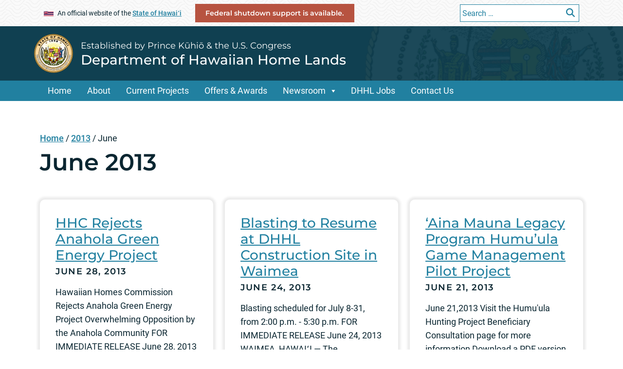

--- FILE ---
content_type: text/html; charset=UTF-8
request_url: https://dhhl.hawaii.gov/2013/06/
body_size: 17828
content:
<!DOCTYPE html>
<html lang="en">


<head>
	<meta charset="UTF-8" />
	<meta name="viewport" content="width=device-width, initial-scale=1, shrink-to-fit=no">
			<title>Department of Hawaiian Home Lands &#124;   2013  June</title>
		<meta name='robots' content='max-image-preview:large' />
	<style>img:is([sizes="auto" i], [sizes^="auto," i]) { contain-intrinsic-size: 3000px 1500px }</style>
	
	<meta name="title" content="June  2013   &#124; Department of Hawaiian Home Lands">
	<meta name="description" content="The Hawaiian Homes Commission rejected a proposal today by Green Energy Team, LLC, to lease 2,134 acres of Hawaiian home lands in Anahola for its proposed Anahola Renewable Energy Project." />
	<meta property="og:title" content="June  2013   &#124; Department of Hawaiian Home Lands" />
<meta property="og:type" content="website" />
<meta property="og:image" content="https://dhhl.hawaii.gov/wp-content/themes/soh_tyler_block_editor_template_parent/assets/images/og-image.jpg" />
	<meta name="og:description" content="The Hawaiian Homes Commission rejected a proposal today by Green Energy Team, LLC, to lease 2,134 acres of Hawaiian home lands in Anahola for its proposed Anahola Renewable Energy Project." />
<meta property="og:url" content="https://dhhl.hawaii.gov/2013/06" />
<meta name="twitter:card" content="summary"><link rel='dns-prefetch' href='//widgetlogic.org' />
<script type="text/javascript">
/* <![CDATA[ */
window._wpemojiSettings = {"baseUrl":"https:\/\/s.w.org\/images\/core\/emoji\/16.0.1\/72x72\/","ext":".png","svgUrl":"https:\/\/s.w.org\/images\/core\/emoji\/16.0.1\/svg\/","svgExt":".svg","source":{"concatemoji":"https:\/\/dhhl.hawaii.gov\/wp-includes\/js\/wp-emoji-release.min.js?ver=6.8.2"}};
/*! This file is auto-generated */
!function(s,n){var o,i,e;function c(e){try{var t={supportTests:e,timestamp:(new Date).valueOf()};sessionStorage.setItem(o,JSON.stringify(t))}catch(e){}}function p(e,t,n){e.clearRect(0,0,e.canvas.width,e.canvas.height),e.fillText(t,0,0);var t=new Uint32Array(e.getImageData(0,0,e.canvas.width,e.canvas.height).data),a=(e.clearRect(0,0,e.canvas.width,e.canvas.height),e.fillText(n,0,0),new Uint32Array(e.getImageData(0,0,e.canvas.width,e.canvas.height).data));return t.every(function(e,t){return e===a[t]})}function u(e,t){e.clearRect(0,0,e.canvas.width,e.canvas.height),e.fillText(t,0,0);for(var n=e.getImageData(16,16,1,1),a=0;a<n.data.length;a++)if(0!==n.data[a])return!1;return!0}function f(e,t,n,a){switch(t){case"flag":return n(e,"\ud83c\udff3\ufe0f\u200d\u26a7\ufe0f","\ud83c\udff3\ufe0f\u200b\u26a7\ufe0f")?!1:!n(e,"\ud83c\udde8\ud83c\uddf6","\ud83c\udde8\u200b\ud83c\uddf6")&&!n(e,"\ud83c\udff4\udb40\udc67\udb40\udc62\udb40\udc65\udb40\udc6e\udb40\udc67\udb40\udc7f","\ud83c\udff4\u200b\udb40\udc67\u200b\udb40\udc62\u200b\udb40\udc65\u200b\udb40\udc6e\u200b\udb40\udc67\u200b\udb40\udc7f");case"emoji":return!a(e,"\ud83e\udedf")}return!1}function g(e,t,n,a){var r="undefined"!=typeof WorkerGlobalScope&&self instanceof WorkerGlobalScope?new OffscreenCanvas(300,150):s.createElement("canvas"),o=r.getContext("2d",{willReadFrequently:!0}),i=(o.textBaseline="top",o.font="600 32px Arial",{});return e.forEach(function(e){i[e]=t(o,e,n,a)}),i}function t(e){var t=s.createElement("script");t.src=e,t.defer=!0,s.head.appendChild(t)}"undefined"!=typeof Promise&&(o="wpEmojiSettingsSupports",i=["flag","emoji"],n.supports={everything:!0,everythingExceptFlag:!0},e=new Promise(function(e){s.addEventListener("DOMContentLoaded",e,{once:!0})}),new Promise(function(t){var n=function(){try{var e=JSON.parse(sessionStorage.getItem(o));if("object"==typeof e&&"number"==typeof e.timestamp&&(new Date).valueOf()<e.timestamp+604800&&"object"==typeof e.supportTests)return e.supportTests}catch(e){}return null}();if(!n){if("undefined"!=typeof Worker&&"undefined"!=typeof OffscreenCanvas&&"undefined"!=typeof URL&&URL.createObjectURL&&"undefined"!=typeof Blob)try{var e="postMessage("+g.toString()+"("+[JSON.stringify(i),f.toString(),p.toString(),u.toString()].join(",")+"));",a=new Blob([e],{type:"text/javascript"}),r=new Worker(URL.createObjectURL(a),{name:"wpTestEmojiSupports"});return void(r.onmessage=function(e){c(n=e.data),r.terminate(),t(n)})}catch(e){}c(n=g(i,f,p,u))}t(n)}).then(function(e){for(var t in e)n.supports[t]=e[t],n.supports.everything=n.supports.everything&&n.supports[t],"flag"!==t&&(n.supports.everythingExceptFlag=n.supports.everythingExceptFlag&&n.supports[t]);n.supports.everythingExceptFlag=n.supports.everythingExceptFlag&&!n.supports.flag,n.DOMReady=!1,n.readyCallback=function(){n.DOMReady=!0}}).then(function(){return e}).then(function(){var e;n.supports.everything||(n.readyCallback(),(e=n.source||{}).concatemoji?t(e.concatemoji):e.wpemoji&&e.twemoji&&(t(e.twemoji),t(e.wpemoji)))}))}((window,document),window._wpemojiSettings);
/* ]]> */
</script>
<link rel='stylesheet' id='megamenustyle-css' href='https://dhhl.hawaii.gov/wp-content/themes/soh_tyler_block_editor_template_parent/assets/css/megamenu.min.css?ver=6.8.2' type='text/css' media='all' />
<style id='wp-emoji-styles-inline-css' type='text/css'>

	img.wp-smiley, img.emoji {
		display: inline !important;
		border: none !important;
		box-shadow: none !important;
		height: 1em !important;
		width: 1em !important;
		margin: 0 0.07em !important;
		vertical-align: -0.1em !important;
		background: none !important;
		padding: 0 !important;
	}
</style>
<link rel='stylesheet' id='wp-block-library-css' href='https://dhhl.hawaii.gov/wp-includes/css/dist/block-library/style.min.css?ver=6.8.2' type='text/css' media='all' />
<style id='cb-carousel-style-inline-css' type='text/css'>
.wp-block-cb-carousel .slick-slide{overflow:hidden;padding-left:7.5px;padding-right:7.5px}.wp-block-cb-carousel .slick-dots li button:not(:hover):not(:active),.wp-block-cb-carousel .slick-next:not(:hover):not(:active),.wp-block-cb-carousel .slick-prev:not(:hover):not(:active){background-color:transparent}.wp-block-cb-carousel .slick-next:before,.wp-block-cb-carousel .slick-prev:before{color:#000}.wp-block-cb-carousel.alignfull .slick-next,.wp-block-cb-carousel.alignfull .slick-prev{z-index:1}.wp-block-cb-carousel.alignfull .slick-prev{left:25px}.wp-block-cb-carousel.alignfull .slick-next{right:25px}.wp-block-cb-carousel .wp-block-cover,.wp-block-cb-carousel .wp-block-image{margin-bottom:0}.wp-block-cb-carousel .wp-block-cover.aligncenter,.wp-block-cb-carousel .wp-block-image.aligncenter{margin-left:auto!important;margin-right:auto!important}.is-layout-flex .wp-block-cb-carousel{width:100%}

</style>
<style id='cb-carousel-v2-style-inline-css' type='text/css'>
.wp-block-cb-carousel-v2{position:relative}.wp-block-cb-carousel-v2[data-cb-pagination=true] .swiper-horizontal{margin-bottom:calc(var(--wp--custom--carousel-block--pagination-bullet-size, 8px)*4)}.wp-block-cb-carousel-v2 .cb-button-next,.wp-block-cb-carousel-v2 .cb-button-prev{color:var(--wp--custom--carousel-block--navigation-color,#000);height:var(--wp--custom--carousel-block--navigation-size,22px);margin-top:calc(0px - var(--wp--custom--carousel-block--navigation-size, 22px)/2);width:calc(var(--wp--custom--carousel-block--navigation-size, 22px)/44*27)}.wp-block-cb-carousel-v2 .cb-button-next:after,.wp-block-cb-carousel-v2 .cb-button-prev:after{font-size:var(--wp--custom--carousel-block--navigation-size,22px)}.wp-block-cb-carousel-v2 .cb-button-prev,.wp-block-cb-carousel-v2.cb-rtl .cb-button-next{left:calc(var(--wp--custom--carousel-block--navigation-size, 22px)*-1/44*27 - var(--wp--custom--carousel-block--navigation-sides-offset, 10px));right:auto}.wp-block-cb-carousel-v2 .cb-button-next,.wp-block-cb-carousel-v2.cb-rtl .cb-button-prev{left:auto;right:calc(var(--wp--custom--carousel-block--navigation-size, 22px)*-1/44*27 - var(--wp--custom--carousel-block--navigation-sides-offset, 10px))}.wp-block-cb-carousel-v2.cb-rtl .cb-button-next,.wp-block-cb-carousel-v2.cb-rtl .cb-button-prev{transform:scaleX(-1)}.wp-block-cb-carousel-v2 .cb-pagination.swiper-pagination-horizontal{bottom:calc(var(--wp--custom--carousel-block--pagination-bullet-size, 8px)*-2.5);display:flex;justify-content:center;top:var(--wp--custom--carousel-block--pagination-top,auto)}.wp-block-cb-carousel-v2 .cb-pagination.swiper-pagination-horizontal.swiper-pagination-bullets .cb-pagination-bullet{margin:0 var(--wp--custom--carousel-block--pagination-bullet-horizontal-gap,4px)}.wp-block-cb-carousel-v2 .cb-pagination .cb-pagination-bullet{background:var(--wp--custom--carousel-block--pagination-bullet-color,#999);height:var(--wp--custom--carousel-block--pagination-bullet-size,8px);opacity:var(--wp--custom--carousel-block--pagination-bullet-opacity,.5);width:var(--wp--custom--carousel-block--pagination-bullet-size,8px)}.wp-block-cb-carousel-v2 .cb-pagination .cb-pagination-bullet.swiper-pagination-bullet-active{background:var(--wp--custom--carousel-block--pagination-bullet-active-color,#000);opacity:var(--wp--custom--carousel-block--pagination-bullet-active-opacity,1)}.wp-block-cb-carousel-v2.alignfull .cb-button-next,.wp-block-cb-carousel-v2.alignfull .cb-button-prev{color:var(--wp--custom--carousel-block--navigation-alignfull-color,#000)}.wp-block-cb-carousel-v2.alignfull .cb-button-prev,.wp-block-cb-carousel-v2.alignfull.cb-rtl .cb-button-next{left:var(--wp--custom--carousel-block--navigation-sides-offset,10px);right:auto}.wp-block-cb-carousel-v2.alignfull .cb-button-next,.wp-block-cb-carousel-v2.alignfull.cb-rtl .cb-button-prev{left:auto;right:var(--wp--custom--carousel-block--navigation-sides-offset,10px)}.wp-block-cb-carousel-v2 .wp-block-image{margin-bottom:var(--wp--custom--carousel-block--image-margin-bottom,0);margin-top:var(--wp--custom--carousel-block--image-margin-top,0)}.wp-block-cb-carousel-v2 .wp-block-cover{margin-bottom:var(--wp--custom--carousel-block--cover-margin-bottom,0);margin-top:var(--wp--custom--carousel-block--cover-margin-top,0)}.wp-block-cb-carousel-v2 .wp-block-cover.aligncenter,.wp-block-cb-carousel-v2 .wp-block-image.aligncenter{margin-left:auto!important;margin-right:auto!important}

</style>
<link rel='stylesheet' id='awb-css' href='https://dhhl.hawaii.gov/wp-content/plugins/advanced-backgrounds/assets/awb/awb.min.css?ver=1.12.7' type='text/css' media='all' />
<link rel='stylesheet' id='block-widget-css' href='https://dhhl.hawaii.gov/wp-content/plugins/widget-logic/block_widget/css/widget.css?ver=1724892082' type='text/css' media='all' />
<style id='global-styles-inline-css' type='text/css'>
:root{--wp--preset--aspect-ratio--square: 1;--wp--preset--aspect-ratio--4-3: 4/3;--wp--preset--aspect-ratio--3-4: 3/4;--wp--preset--aspect-ratio--3-2: 3/2;--wp--preset--aspect-ratio--2-3: 2/3;--wp--preset--aspect-ratio--16-9: 16/9;--wp--preset--aspect-ratio--9-16: 9/16;--wp--preset--color--black: #000000;--wp--preset--color--cyan-bluish-gray: #abb8c3;--wp--preset--color--white: #ffffff;--wp--preset--color--pale-pink: #f78da7;--wp--preset--color--vivid-red: #cf2e2e;--wp--preset--color--luminous-vivid-orange: #ff6900;--wp--preset--color--luminous-vivid-amber: #fcb900;--wp--preset--color--light-green-cyan: #7bdcb5;--wp--preset--color--vivid-green-cyan: #00d084;--wp--preset--color--pale-cyan-blue: #8ed1fc;--wp--preset--color--vivid-cyan-blue: #0693e3;--wp--preset--color--vivid-purple: #9b51e0;--wp--preset--gradient--vivid-cyan-blue-to-vivid-purple: linear-gradient(135deg,rgba(6,147,227,1) 0%,rgb(155,81,224) 100%);--wp--preset--gradient--light-green-cyan-to-vivid-green-cyan: linear-gradient(135deg,rgb(122,220,180) 0%,rgb(0,208,130) 100%);--wp--preset--gradient--luminous-vivid-amber-to-luminous-vivid-orange: linear-gradient(135deg,rgba(252,185,0,1) 0%,rgba(255,105,0,1) 100%);--wp--preset--gradient--luminous-vivid-orange-to-vivid-red: linear-gradient(135deg,rgba(255,105,0,1) 0%,rgb(207,46,46) 100%);--wp--preset--gradient--very-light-gray-to-cyan-bluish-gray: linear-gradient(135deg,rgb(238,238,238) 0%,rgb(169,184,195) 100%);--wp--preset--gradient--cool-to-warm-spectrum: linear-gradient(135deg,rgb(74,234,220) 0%,rgb(151,120,209) 20%,rgb(207,42,186) 40%,rgb(238,44,130) 60%,rgb(251,105,98) 80%,rgb(254,248,76) 100%);--wp--preset--gradient--blush-light-purple: linear-gradient(135deg,rgb(255,206,236) 0%,rgb(152,150,240) 100%);--wp--preset--gradient--blush-bordeaux: linear-gradient(135deg,rgb(254,205,165) 0%,rgb(254,45,45) 50%,rgb(107,0,62) 100%);--wp--preset--gradient--luminous-dusk: linear-gradient(135deg,rgb(255,203,112) 0%,rgb(199,81,192) 50%,rgb(65,88,208) 100%);--wp--preset--gradient--pale-ocean: linear-gradient(135deg,rgb(255,245,203) 0%,rgb(182,227,212) 50%,rgb(51,167,181) 100%);--wp--preset--gradient--electric-grass: linear-gradient(135deg,rgb(202,248,128) 0%,rgb(113,206,126) 100%);--wp--preset--gradient--midnight: linear-gradient(135deg,rgb(2,3,129) 0%,rgb(40,116,252) 100%);--wp--preset--font-size--small: 13px;--wp--preset--font-size--medium: 20px;--wp--preset--font-size--large: 36px;--wp--preset--font-size--x-large: 42px;--wp--preset--spacing--20: 0.44rem;--wp--preset--spacing--30: 0.67rem;--wp--preset--spacing--40: 1rem;--wp--preset--spacing--50: 1.5rem;--wp--preset--spacing--60: 2.25rem;--wp--preset--spacing--70: 3.38rem;--wp--preset--spacing--80: 5.06rem;--wp--preset--shadow--natural: 6px 6px 9px rgba(0, 0, 0, 0.2);--wp--preset--shadow--deep: 12px 12px 50px rgba(0, 0, 0, 0.4);--wp--preset--shadow--sharp: 6px 6px 0px rgba(0, 0, 0, 0.2);--wp--preset--shadow--outlined: 6px 6px 0px -3px rgba(255, 255, 255, 1), 6px 6px rgba(0, 0, 0, 1);--wp--preset--shadow--crisp: 6px 6px 0px rgba(0, 0, 0, 1);}:where(body) { margin: 0; }.wp-site-blocks > .alignleft { float: left; margin-right: 2em; }.wp-site-blocks > .alignright { float: right; margin-left: 2em; }.wp-site-blocks > .aligncenter { justify-content: center; margin-left: auto; margin-right: auto; }:where(.is-layout-flex){gap: 0.5em;}:where(.is-layout-grid){gap: 0.5em;}.is-layout-flow > .alignleft{float: left;margin-inline-start: 0;margin-inline-end: 2em;}.is-layout-flow > .alignright{float: right;margin-inline-start: 2em;margin-inline-end: 0;}.is-layout-flow > .aligncenter{margin-left: auto !important;margin-right: auto !important;}.is-layout-constrained > .alignleft{float: left;margin-inline-start: 0;margin-inline-end: 2em;}.is-layout-constrained > .alignright{float: right;margin-inline-start: 2em;margin-inline-end: 0;}.is-layout-constrained > .aligncenter{margin-left: auto !important;margin-right: auto !important;}.is-layout-constrained > :where(:not(.alignleft):not(.alignright):not(.alignfull)){margin-left: auto !important;margin-right: auto !important;}body .is-layout-flex{display: flex;}.is-layout-flex{flex-wrap: wrap;align-items: center;}.is-layout-flex > :is(*, div){margin: 0;}body .is-layout-grid{display: grid;}.is-layout-grid > :is(*, div){margin: 0;}body{padding-top: 0px;padding-right: 0px;padding-bottom: 0px;padding-left: 0px;}a:where(:not(.wp-element-button)){text-decoration: underline;}:root :where(.wp-element-button, .wp-block-button__link){background-color: #32373c;border-width: 0;color: #fff;font-family: inherit;font-size: inherit;line-height: inherit;padding: calc(0.667em + 2px) calc(1.333em + 2px);text-decoration: none;}.has-black-color{color: var(--wp--preset--color--black) !important;}.has-cyan-bluish-gray-color{color: var(--wp--preset--color--cyan-bluish-gray) !important;}.has-white-color{color: var(--wp--preset--color--white) !important;}.has-pale-pink-color{color: var(--wp--preset--color--pale-pink) !important;}.has-vivid-red-color{color: var(--wp--preset--color--vivid-red) !important;}.has-luminous-vivid-orange-color{color: var(--wp--preset--color--luminous-vivid-orange) !important;}.has-luminous-vivid-amber-color{color: var(--wp--preset--color--luminous-vivid-amber) !important;}.has-light-green-cyan-color{color: var(--wp--preset--color--light-green-cyan) !important;}.has-vivid-green-cyan-color{color: var(--wp--preset--color--vivid-green-cyan) !important;}.has-pale-cyan-blue-color{color: var(--wp--preset--color--pale-cyan-blue) !important;}.has-vivid-cyan-blue-color{color: var(--wp--preset--color--vivid-cyan-blue) !important;}.has-vivid-purple-color{color: var(--wp--preset--color--vivid-purple) !important;}.has-black-background-color{background-color: var(--wp--preset--color--black) !important;}.has-cyan-bluish-gray-background-color{background-color: var(--wp--preset--color--cyan-bluish-gray) !important;}.has-white-background-color{background-color: var(--wp--preset--color--white) !important;}.has-pale-pink-background-color{background-color: var(--wp--preset--color--pale-pink) !important;}.has-vivid-red-background-color{background-color: var(--wp--preset--color--vivid-red) !important;}.has-luminous-vivid-orange-background-color{background-color: var(--wp--preset--color--luminous-vivid-orange) !important;}.has-luminous-vivid-amber-background-color{background-color: var(--wp--preset--color--luminous-vivid-amber) !important;}.has-light-green-cyan-background-color{background-color: var(--wp--preset--color--light-green-cyan) !important;}.has-vivid-green-cyan-background-color{background-color: var(--wp--preset--color--vivid-green-cyan) !important;}.has-pale-cyan-blue-background-color{background-color: var(--wp--preset--color--pale-cyan-blue) !important;}.has-vivid-cyan-blue-background-color{background-color: var(--wp--preset--color--vivid-cyan-blue) !important;}.has-vivid-purple-background-color{background-color: var(--wp--preset--color--vivid-purple) !important;}.has-black-border-color{border-color: var(--wp--preset--color--black) !important;}.has-cyan-bluish-gray-border-color{border-color: var(--wp--preset--color--cyan-bluish-gray) !important;}.has-white-border-color{border-color: var(--wp--preset--color--white) !important;}.has-pale-pink-border-color{border-color: var(--wp--preset--color--pale-pink) !important;}.has-vivid-red-border-color{border-color: var(--wp--preset--color--vivid-red) !important;}.has-luminous-vivid-orange-border-color{border-color: var(--wp--preset--color--luminous-vivid-orange) !important;}.has-luminous-vivid-amber-border-color{border-color: var(--wp--preset--color--luminous-vivid-amber) !important;}.has-light-green-cyan-border-color{border-color: var(--wp--preset--color--light-green-cyan) !important;}.has-vivid-green-cyan-border-color{border-color: var(--wp--preset--color--vivid-green-cyan) !important;}.has-pale-cyan-blue-border-color{border-color: var(--wp--preset--color--pale-cyan-blue) !important;}.has-vivid-cyan-blue-border-color{border-color: var(--wp--preset--color--vivid-cyan-blue) !important;}.has-vivid-purple-border-color{border-color: var(--wp--preset--color--vivid-purple) !important;}.has-vivid-cyan-blue-to-vivid-purple-gradient-background{background: var(--wp--preset--gradient--vivid-cyan-blue-to-vivid-purple) !important;}.has-light-green-cyan-to-vivid-green-cyan-gradient-background{background: var(--wp--preset--gradient--light-green-cyan-to-vivid-green-cyan) !important;}.has-luminous-vivid-amber-to-luminous-vivid-orange-gradient-background{background: var(--wp--preset--gradient--luminous-vivid-amber-to-luminous-vivid-orange) !important;}.has-luminous-vivid-orange-to-vivid-red-gradient-background{background: var(--wp--preset--gradient--luminous-vivid-orange-to-vivid-red) !important;}.has-very-light-gray-to-cyan-bluish-gray-gradient-background{background: var(--wp--preset--gradient--very-light-gray-to-cyan-bluish-gray) !important;}.has-cool-to-warm-spectrum-gradient-background{background: var(--wp--preset--gradient--cool-to-warm-spectrum) !important;}.has-blush-light-purple-gradient-background{background: var(--wp--preset--gradient--blush-light-purple) !important;}.has-blush-bordeaux-gradient-background{background: var(--wp--preset--gradient--blush-bordeaux) !important;}.has-luminous-dusk-gradient-background{background: var(--wp--preset--gradient--luminous-dusk) !important;}.has-pale-ocean-gradient-background{background: var(--wp--preset--gradient--pale-ocean) !important;}.has-electric-grass-gradient-background{background: var(--wp--preset--gradient--electric-grass) !important;}.has-midnight-gradient-background{background: var(--wp--preset--gradient--midnight) !important;}.has-small-font-size{font-size: var(--wp--preset--font-size--small) !important;}.has-medium-font-size{font-size: var(--wp--preset--font-size--medium) !important;}.has-large-font-size{font-size: var(--wp--preset--font-size--large) !important;}.has-x-large-font-size{font-size: var(--wp--preset--font-size--x-large) !important;}
:where(.wp-block-post-template.is-layout-flex){gap: 1.25em;}:where(.wp-block-post-template.is-layout-grid){gap: 1.25em;}
:where(.wp-block-columns.is-layout-flex){gap: 2em;}:where(.wp-block-columns.is-layout-grid){gap: 2em;}
:root :where(.wp-block-pullquote){font-size: 1.5em;line-height: 1.6;}
</style>
<link rel='stylesheet' id='collapscore-css-css' href='https://dhhl.hawaii.gov/wp-content/plugins/jquery-collapse-o-matic/css/core_style.css?ver=1.0' type='text/css' media='all' />
<link rel='stylesheet' id='collapseomatic-css-css' href='https://dhhl.hawaii.gov/wp-content/plugins/jquery-collapse-o-matic/css/light_style.css?ver=1.6' type='text/css' media='all' />
<link rel='stylesheet' id='simple_announcer_style-css' href='https://dhhl.hawaii.gov/wp-content/plugins/simple_announcer/includes/css/simple_announcer_style.css?ver=6.8.2' type='text/css' media='screen' />
<link rel='stylesheet' id='scp_style-css' href='https://dhhl.hawaii.gov/wp-content/plugins/simple_category_posts/scp_style.css?ver=6.8.2' type='text/css' media='screen' />
<link rel='stylesheet' id='bootstrapstyle-css' href='https://dhhl.hawaii.gov/wp-content/themes/soh_tyler_block_editor_template_parent/assets/css/bootstrap.min.css?ver=6.8.2' type='text/css' media='all' />
<link rel='stylesheet' id='style-css' href='https://dhhl.hawaii.gov/wp-content/themes/soh_tyler_block_editor_template_parent/style.css?ver=6.8.2' type='text/css' media='all' />
<link rel='stylesheet' id='dashicons-css' href='https://dhhl.hawaii.gov/wp-includes/css/dashicons.min.css?ver=6.8.2' type='text/css' media='all' />
<style id='kadence-blocks-global-variables-inline-css' type='text/css'>
:root {--global-kb-font-size-sm:clamp(0.8rem, 0.73rem + 0.217vw, 0.9rem);--global-kb-font-size-md:clamp(1.1rem, 0.995rem + 0.326vw, 1.25rem);--global-kb-font-size-lg:clamp(1.75rem, 1.576rem + 0.543vw, 2rem);--global-kb-font-size-xl:clamp(2.25rem, 1.728rem + 1.63vw, 3rem);--global-kb-font-size-xxl:clamp(2.5rem, 1.456rem + 3.26vw, 4rem);--global-kb-font-size-xxxl:clamp(2.75rem, 0.489rem + 7.065vw, 6rem);}:root {--global-palette1: #3182CE;--global-palette2: #2B6CB0;--global-palette3: #1A202C;--global-palette4: #2D3748;--global-palette5: #4A5568;--global-palette6: #718096;--global-palette7: #EDF2F7;--global-palette8: #F7FAFC;--global-palette9: #ffffff;}
</style>
<link rel='stylesheet' id='__EPYT__style-css' href='https://dhhl.hawaii.gov/wp-content/plugins/youtube-embed-plus/styles/ytprefs.min.css?ver=14.2.3' type='text/css' media='all' />
<style id='__EPYT__style-inline-css' type='text/css'>

                .epyt-gallery-thumb {
                        width: 33.333%;
                }
                
</style>
<!--n2css--><!--n2js--><script type="text/javascript" src="https://dhhl.hawaii.gov/wp-includes/js/jquery/jquery.min.js?ver=3.7.1" id="jquery-core-js"></script>
<script type="text/javascript" src="https://dhhl.hawaii.gov/wp-includes/js/jquery/jquery-migrate.min.js?ver=3.4.1" id="jquery-migrate-js"></script>
<script type="text/javascript" id="ai-js-js-extra">
/* <![CDATA[ */
var MyAjax = {"ajaxurl":"https:\/\/dhhl.hawaii.gov\/wp-admin\/admin-ajax.php","security":"65dfffcebc"};
/* ]]> */
</script>
<script type="text/javascript" src="https://dhhl.hawaii.gov/wp-content/plugins/advanced-iframe/js/ai.min.js?ver=1" id="ai-js-js"></script>
<script type="text/javascript" id="__ytprefs__-js-extra">
/* <![CDATA[ */
var _EPYT_ = {"ajaxurl":"https:\/\/dhhl.hawaii.gov\/wp-admin\/admin-ajax.php","security":"9a6e81ef30","gallery_scrolloffset":"20","eppathtoscripts":"https:\/\/dhhl.hawaii.gov\/wp-content\/plugins\/youtube-embed-plus\/scripts\/","eppath":"https:\/\/dhhl.hawaii.gov\/wp-content\/plugins\/youtube-embed-plus\/","epresponsiveselector":"[\"iframe.__youtube_prefs__\",\"iframe[src*='youtube.com']\",\"iframe[src*='youtube-nocookie.com']\",\"iframe[data-ep-src*='youtube.com']\",\"iframe[data-ep-src*='youtube-nocookie.com']\",\"iframe[data-ep-gallerysrc*='youtube.com']\"]","epdovol":"1","version":"14.2.3","evselector":"iframe.__youtube_prefs__[src], iframe[src*=\"youtube.com\/embed\/\"], iframe[src*=\"youtube-nocookie.com\/embed\/\"]","ajax_compat":"","maxres_facade":"eager","ytapi_load":"light","pause_others":"","stopMobileBuffer":"1","facade_mode":"","not_live_on_channel":""};
/* ]]> */
</script>
<script type="text/javascript" src="https://dhhl.hawaii.gov/wp-content/plugins/youtube-embed-plus/scripts/ytprefs.min.js?ver=14.2.3" id="__ytprefs__-js"></script>
<script type="text/javascript" id="__ytprefs__-js-after">
/* <![CDATA[ */
(function () {
                if (window._EPYT_ && window._EPYT_.evselector) {
                    var selectors = window._EPYT_.evselector.split(", ");
                    window._EPYT_.evselector = "";

                    for (var k = 0; k < selectors.length; k++) {
                        if (window._EPYT_.evselector) {
                            window._EPYT_.evselector += ", ";
                        }
                        window._EPYT_.evselector += ":not([id*=\"jarallax-container\"]) > " + selectors[k];
                    }
                }
            }());
/* ]]> */
</script>
<link rel="https://api.w.org/" href="https://dhhl.hawaii.gov/wp-json/" /><link rel="EditURI" type="application/rsd+xml" title="RSD" href="https://dhhl.hawaii.gov/xmlrpc.php?rsd" />

<!-- Stream WordPress user activity plugin v4.1.1 -->
<link id='MediaRSS' rel='alternate' type='application/rss+xml' title='NextGEN Gallery RSS Feed' href='https://dhhl.hawaii.gov/wp-content/plugins/nextgen-gallery/src/Legacy/xml/media-rss.php' />
<link rel="preload" href="/wp-includes/js/wp-emoji-release.min.js?ver=6.8.2" as="script"><link rel="preload" href="/wp-includes/js/jquery/jquery.min.js?ver=3.7.1" as="script"><link rel="preload" href="/wp-includes/js/jquery/jquery-migrate.min.js?ver=3.4.1" as="script"><link rel="preload" href="/wp-content/plugins/advanced-iframe/js/ai.min.js?ver=1" as="script"><link rel="preload" href="/wp-content/plugins/youtube-embed-plus/scripts/ytprefs.min.js?ver=14.2.3" as="script"><link rel="preload" href="/wp-content/themes/soh_tyler_block_editor_template_parent/assets/css/megamenu.min.css?ver=6.8.2" as="style"><link rel="preload" href="/wp-includes/css/dist/block-library/style.min.css?ver=6.8.2" as="style"><link rel="preload" href="/wp-content/plugins/advanced-backgrounds/assets/awb/awb.min.css?ver=1.12.7" as="style"><link rel="preload" href="/wp-content/plugins/widget-logic/block_widget/css/widget.css?ver=1724892082" as="style"><link rel="preload" href="/wp-content/plugins/jquery-collapse-o-matic/css/core_style.css?ver=1.0" as="style"><link rel="preload" href="/wp-content/plugins/jquery-collapse-o-matic/css/light_style.css?ver=1.6" as="style"><link rel="preload" href="/wp-content/plugins/simple_announcer/includes/css/simple_announcer_style.css?ver=6.8.2" as="style"><link rel="preload" href="/wp-content/plugins/simple_category_posts/scp_style.css?ver=6.8.2" as="style"><link rel="preload" href="/wp-content/themes/soh_tyler_block_editor_template_parent/assets/css/bootstrap.min.css?ver=6.8.2" as="style"><link rel="preload" href="/wp-content/themes/soh_tyler_block_editor_template_parent/style.css?ver=6.8.2" as="style"><link rel="preload" href="/wp-includes/css/dashicons.min.css?ver=6.8.2" as="style"><link rel="preload" href="/wp-content/plugins/youtube-embed-plus/styles/ytprefs.min.css?ver=14.2.3" as="style">    <!-- Global site tag (gtag.js) - Google Analytics -->
    <script async src="https://www.googletagmanager.com/gtag/js?id=G-EFLMW2ZNPB"></script>
    <script>
        window.dataLayer = window.dataLayer || [];
        function gtag(){dataLayer.push(arguments);}
        gtag('js', new Date()); gtag('config', 'G-EFLMW2ZNPB');
    </script>	<link rel="stylesheet" href="https://dhhl.hawaii.gov/wp-content/themes/soh_tyler_block_editor_template_parent/assets/css/print.css" media="print" />
					<link rel="icon" href="https://dhhl.hawaii.gov/wp-content/themes/soh_tyler_block_editor_template_parent/favicon.ico">
	</head>

<body id="post_6079" class="archive date wp-embed-responsive wp-theme-soh_tyler_block_editor_template_parent" >

	<a class="skip-to-main" href="#main">Skip to Main Content</a>

	<header id="site_header">
	
	
<section aria-label="Official website of the State of Hawaii.">
		<div id="header-top" class="d-flex flex-column">
		<div class="container d-inline-flex d-md-flex mb-1 mb-md-0">
			<div class="me-auto m-2 align-self-center">
			
<span class="xsmall d-lg-none me-4"><img src="https://dhhl.hawaii.gov/wp-content/themes/soh_tyler_block_editor_template_parent/assets/images/Flag_of_Hawaii.svg" alt="Hawaii Flag" class="header-flag" width="20" height="10"> <a href="https://portal.ehawaii.gov/" target="_blank">Hawaii.gov</a></span>
<span class="xsmall d-none d-lg-inline-block me-4"><img src="https://dhhl.hawaii.gov/wp-content/themes/soh_tyler_block_editor_template_parent/assets/images/Flag_of_Hawaii.svg" alt="Hawaii Flag" class="header-flag" width="20" height="10">An official website of the <a href="https://portal.ehawaii.gov/" target="_blank" class="soh-portal-link">State of Hawaiʻi</a></span>
			<button type="button" class="stateAlertToggle btn-sec d-none d-md-inline-block" aria-controls="stateAlertContainer">Federal shutdown support is available.</button>
			</div>
			<button id="openSearch" class="btn d-md-none mt-1 mt-md-2" aria-controls="header-search"><i class="fa-solid fa-magnifying-glass" title="Open Search"></i></button>

			<div class="d-none d-md-inline-flex" id="header-search">
				<form role="search" method="get" class="search-form m-2 d-flex" action="https://dhhl.hawaii.gov/">
					<label class="me-auto" for="sMain">
					  <span class="screen-reader-text">Search for:</span>
						<input type="search" id="sMain" class="form-control search-field" placeholder="Search …" value="" name="s" title="Search for:" />
					</label>
        								<button type="submit" class="search-submit" value="Search"><i class="fa-solid fa-magnifying-glass" title="Search"></i></button>
				</form>
			</div>

			
			
		</div>

		<div id="search-top" class="container d-md-none mb-1">
			<form role="search" method="get" class="search-form d-flex" action="https://dhhl.hawaii.gov/">
				<label class="flex-grow-1" for="sMobile">
				  <span class="screen-reader-text">Search for:</span>
					<input type="search" id="sMobile" class="search-field" placeholder="Search …" value="" name="s" title="Search for:" />
				</label>
      							<button type="submit" class="search-submit" value="Search"><i class="fa-solid fa-magnifying-glass" title="Search"></i></button>
			</form>
		</div>

		<div class="container d-md-none">
             <button type="button" class="stateAlertToggle btn-sec d-flex mb-1" aria-controls="stateAlertContainer">Federal shutdown support is available.</button>
             </div>
	</div>

		<div id="stateAlertContainer" class="stateAlertContainerContent" role="complementary" aria-label="State Alert">
            <div class="container">
              <button type="button" class="btn-close btn-close-white btn-close-section" aria-label="Close Statewide Alert"></button><a href="https://governor.hawaii.gov/home/coordinated-relief-efforts-to-protect-hawaiis-families-from-federal-shutdown-impacts/" style="text-decoration: underline;">Support is available if you are affected by the federal shutdown - learn more here.</a></div>
        </div>
		
		
</section>	
	
<div id="header" class="navbar-mobile-gets-fixed">
	<div id="header-inner">
	<div class="container header-content">
		<a href="https://dhhl.hawaii.gov" class="site-logo-link"><img src="https://dhhl.hawaii.gov/wp-content/themes/soh_tyler_block_editor_template_parent/assets/images/Hawaii_State_Seal.png" alt="Hawaii State Seal" id="header-seal"></a>		<div class="site-info flex-grow-1">
			<span class="site-subtitle">Established by Prince Kūhiō &amp; the U.S. Congress</span>
			<span class="site-title"><a href="https://dhhl.hawaii.gov">Department of Hawaiian Home Lands</a></span>
					</div>
		<div class="navbar navbar-dark navbar-expand-md"> 
			<button class="navbar-toggler ty-mega-menu-toggle" type="button" data-bs-toggle="collapse" data-bs-target="#navbarSupportedContent" aria-controls="navbarSupportedContent" aria-expanded="false" aria-label="Toggle navigation"> 
				<span class="navbar-toggler-icon"></span> 
			</button> 
		</div>
	</div>
	</div>
	
	
<nav id="nav_main" class="navbar navbar-gets-fixed navbar-expand-md"> 
	<div class="container"> 
		<div id="navbarSupportedContent" class="collapse navbar-collapse"><ul id="menu-main" class="navbar-nav me-auto"><li itemscope="itemscope" itemtype="https://www.schema.org/SiteNavigationElement" id="menu-item-5089" class="menu-item menu-item-type-post_type menu-item-object-page menu-item-home menu-item-5089 nav-item"><a title="Home" href="https://dhhl.hawaii.gov/" class="nav-link">Home</a></li>
<li itemscope="itemscope" itemtype="https://www.schema.org/SiteNavigationElement" id="menu-item-35293" class="menu-item menu-item-type-post_type menu-item-object-page menu-item-35293 nav-item"><a title="About" href="https://dhhl.hawaii.gov/about/" class="nav-link">About</a></li>
<li itemscope="itemscope" itemtype="https://www.schema.org/SiteNavigationElement" id="menu-item-28223" class="menu-item menu-item-type-post_type menu-item-object-page menu-item-28223 nav-item"><a title="Current Projects" href="https://dhhl.hawaii.gov/current-projects/" class="nav-link">Current Projects</a></li>
<li itemscope="itemscope" itemtype="https://www.schema.org/SiteNavigationElement" id="menu-item-12698" class="menu-item menu-item-type-post_type menu-item-object-page menu-item-12698 nav-item"><a title="Offers &amp; Awards" href="https://dhhl.hawaii.gov/awards/" class="nav-link">Offers &amp; Awards</a></li>
<li itemscope="itemscope" itemtype="https://www.schema.org/SiteNavigationElement" id="menu-item-16176" class="menu-item menu-item-type-post_type menu-item-object-page menu-item-has-children dropdown menu-item-16176 nav-item"><button title="Newsroom" type="button" aria-haspopup="true" aria-expanded="false" class="dropdown-toggle nav-link" id="menu-item-dropdown-16176" data-bs-toggle="dropdown">Newsroom</button>
<ul class="dropdown-menu"  role="menu">
	<li itemscope="itemscope" itemtype="https://www.schema.org/SiteNavigationElement" id="menu-item-36090" class="menu-item menu-item-type-taxonomy menu-item-object-category menu-item-36090 nav-item"><a title="Media Releases" href="https://dhhl.hawaii.gov/category/media-releases/" class="dropdown-item">Media Releases</a></li>
	<li itemscope="itemscope" itemtype="https://www.schema.org/SiteNavigationElement" id="menu-item-16254" class="menu-item menu-item-type-taxonomy menu-item-object-category menu-item-16254 nav-item"><a title="Public Notice" href="https://dhhl.hawaii.gov/category/public-notice/" class="dropdown-item">Public Notice</a></li>
	<li itemscope="itemscope" itemtype="https://www.schema.org/SiteNavigationElement" id="menu-item-16233" class="menu-item menu-item-type-post_type menu-item-object-page menu-item-16233 nav-item"><a title="DHHL In the News" href="https://dhhl.hawaii.gov/newsroom/in-the-news/" class="dropdown-item">DHHL In the News</a></li>
	<li itemscope="itemscope" itemtype="https://www.schema.org/SiteNavigationElement" id="menu-item-5155" class="menu-item menu-item-type-post_type menu-item-object-page menu-item-5155 nav-item"><a title="Annual Reports" href="https://dhhl.hawaii.gov/newsroom/annual-reports/" class="dropdown-item">Annual Reports</a></li>
</ul>
</li>
<li itemscope="itemscope" itemtype="https://www.schema.org/SiteNavigationElement" id="menu-item-36458" class="menu-item menu-item-type-post_type menu-item-object-page menu-item-36458 nav-item"><a title="DHHL Jobs" href="https://dhhl.hawaii.gov/employment/" class="nav-link">DHHL Jobs</a></li>
<li itemscope="itemscope" itemtype="https://www.schema.org/SiteNavigationElement" id="menu-item-29859" class="menu-item menu-item-type-post_type menu-item-object-page menu-item-29859 nav-item"><a title="Contact Us" href="https://dhhl.hawaii.gov/contact/" class="nav-link">Contact Us</a></li>
</ul></div> 
	</div> 
</nav> 			
</div>
	</header>
	
	<main>
		<div id="main" tabindex="-1">
<div id="container_no-decorator">
  <div class="container">
    <div id="crumbs"><a href="https://dhhl.hawaii.gov">Home</a> / <a href="https://dhhl.hawaii.gov/2013/">2013</a> / <span class="current">June</span> </div>    <h1>June 2013</h1>  </div>
</div>

<div class="container mt-4 mt-md-5">
  <div id="container_main_no-decorator">
    <div class="row">

    

<article class="col-md-6 col-lg-4 mb-3 mb-md-4 mb-lg-5">
	<div class="archive-box">
	<header>
		<h2 class="mb-1"><a href="https://dhhl.hawaii.gov/2013/06/28/hhc-rejects-anahola-green-energy-project/">HHC Rejects Anahola Green Energy Project</a></h2>
		<div class="published-date text-uppercase mb-3">June 28, 2013</div>
	</header>
	<p class="mb-4">
	Hawaiian Homes Commission Rejects Anahola Green Energy Project Overwhelming Opposition by the Anahola Community FOR IMMEDIATE RELEASE June 28, 2013 ANAHOLA, KAUA‘I — The Hawaiian Homes Commission rejected a proposal today by Green Energy Team, LLC, to lease 2,134 acres...	</p>
	<a href="https://dhhl.hawaii.gov/2013/06/28/hhc-rejects-anahola-green-energy-project/" class="btn btn-prim d-flex justify-content-center mt-auto">Read More <span class="sr-only">HHC Rejects Anahola Green Energy Project</span></a>
		</div>
</article>


<article class="col-md-6 col-lg-4 mb-3 mb-md-4 mb-lg-5">
	<div class="archive-box">
	<header>
		<h2 class="mb-1"><a href="https://dhhl.hawaii.gov/2013/06/24/blasting-to-resume-at-dhhl-construction-site-in-waimea/">Blasting to Resume at DHHL Construction Site in Waimea</a></h2>
		<div class="published-date text-uppercase mb-3">June 24, 2013</div>
	</header>
	<p class="mb-4">
	Blasting scheduled for July 8-31, from 2:00 p.m. - 5:30 p.m. FOR IMMEDIATE RELEASE June 24, 2013 WAIMEA, HAWAIʻI — The Department of Hawaiian Home Lands is alerting residents, business owners and nearby property owners that its contractors Goodfellow Construction...	</p>
	<a href="https://dhhl.hawaii.gov/2013/06/24/blasting-to-resume-at-dhhl-construction-site-in-waimea/" class="btn btn-prim d-flex justify-content-center mt-auto">Read More <span class="sr-only">Blasting to Resume at DHHL Construction Site in Waimea</span></a>
		</div>
</article>


<article class="col-md-6 col-lg-4 mb-3 mb-md-4 mb-lg-5">
	<div class="archive-box">
	<header>
		<h2 class="mb-1"><a href="https://dhhl.hawaii.gov/2013/06/21/6038/">‘Aina Mauna Legacy Program Humu’ula Game Management Pilot Project</a></h2>
		<div class="published-date text-uppercase mb-3">June 21, 2013</div>
	</header>
	<p class="mb-4">
	June 21,2013 Visit the Humu'ula Hunting Project Beneficiary Consultation page for more information Download a PDF version of this invitiation letter Dear Hawai'i Island Beneficiaries: This letter is an invitation for you to attend an upcoming informational Beneficiary Consultation meeting....	</p>
	<a href="https://dhhl.hawaii.gov/2013/06/21/6038/" class="btn btn-prim d-flex justify-content-center mt-auto">Read More <span class="sr-only">‘Aina Mauna Legacy Program Humu’ula Game Management Pilot Project</span></a>
		</div>
</article>


<article class="col-md-6 col-lg-4 mb-3 mb-md-4 mb-lg-5">
	<div class="archive-box">
	<header>
		<h2 class="mb-1"><a href="https://dhhl.hawaii.gov/2013/06/20/advertisement-for-professional-services-consultants-for-fy-2014/">Advertisement for Professional Services &#038; Consultants for FY 2014</a></h2>
		<div class="published-date text-uppercase mb-3">June 20, 2013</div>
	</header>
	<p class="mb-4">
	STATE OF HAWAII DEPARTMENT OF HAWAIIAN HOME LANDS Download a PDF of the Advertisement for Professional Services &amp; Consultants for FY 2014 The Department of Hawaiian Home Lands anticipates the need for Professional Services for projects for FY2014, including but...	</p>
	<a href="https://dhhl.hawaii.gov/2013/06/20/advertisement-for-professional-services-consultants-for-fy-2014/" class="btn btn-prim d-flex justify-content-center mt-auto">Read More <span class="sr-only">Advertisement for Professional Services &#038; Consultants for FY 2014</span></a>
		</div>
</article>


<article class="col-md-6 col-lg-4 mb-3 mb-md-4 mb-lg-5">
	<div class="archive-box">
	<header>
		<h2 class="mb-1"><a href="https://dhhl.hawaii.gov/2013/06/19/informational-meeting-hhc-meeting-regarding-anahola-renewable-energy-project/">Informational Meeting, HHC Meeting Regarding Anahola Renewable Energy Project</a></h2>
		<div class="published-date text-uppercase mb-3">June 19, 2013</div>
	</header>
	<p class="mb-4">
	Public Information Meeting and Special Commission Meeting Regarding the Green Energy Team's Proposed General Lease for 2,143 acres of land in Anahola Download a&nbsp; PDF version of this meeting notice letter Visit the Anahola Renewable Energy Project Beneficiary Consultation page...	</p>
	<a href="https://dhhl.hawaii.gov/2013/06/19/informational-meeting-hhc-meeting-regarding-anahola-renewable-energy-project/" class="btn btn-prim d-flex justify-content-center mt-auto">Read More <span class="sr-only">Informational Meeting, HHC Meeting Regarding Anahola Renewable Energy Project</span></a>
		</div>
</article>

	<nav class="navigation pagination" aria-label="Posts pagination">
		<h2 class="screen-reader-text">Posts pagination</h2>
		<div class="nav-links"><span aria-current="page" class="page-numbers current">1</span>
<a class="page-numbers" href="https://dhhl.hawaii.gov/2013/06/page/2/">2</a>
<a class="next page-numbers" href="https://dhhl.hawaii.gov/2013/06/page/2/">Next</a></div>
	</nav>
      <div class="mb-5">
      	<li><a href='https://dhhl.hawaii.gov/2025/11/'>November 2025</a></li>
	<li><a href='https://dhhl.hawaii.gov/2025/10/'>October 2025</a></li>
	<li><a href='https://dhhl.hawaii.gov/2025/09/'>September 2025</a></li>
	<li><a href='https://dhhl.hawaii.gov/2025/08/'>August 2025</a></li>
	<li><a href='https://dhhl.hawaii.gov/2025/07/'>July 2025</a></li>
	<li><a href='https://dhhl.hawaii.gov/2025/06/'>June 2025</a></li>
	<li><a href='https://dhhl.hawaii.gov/2025/04/'>April 2025</a></li>
	<li><a href='https://dhhl.hawaii.gov/2025/03/'>March 2025</a></li>
	<li><a href='https://dhhl.hawaii.gov/2025/02/'>February 2025</a></li>
	<li><a href='https://dhhl.hawaii.gov/2025/01/'>January 2025</a></li>
	<li><a href='https://dhhl.hawaii.gov/2024/12/'>December 2024</a></li>
	<li><a href='https://dhhl.hawaii.gov/2024/11/'>November 2024</a></li>
	<li><a href='https://dhhl.hawaii.gov/2024/10/'>October 2024</a></li>
	<li><a href='https://dhhl.hawaii.gov/2024/08/'>August 2024</a></li>
	<li><a href='https://dhhl.hawaii.gov/2024/07/'>July 2024</a></li>
	<li><a href='https://dhhl.hawaii.gov/2024/06/'>June 2024</a></li>
	<li><a href='https://dhhl.hawaii.gov/2024/05/'>May 2024</a></li>
	<li><a href='https://dhhl.hawaii.gov/2024/04/'>April 2024</a></li>
	<li><a href='https://dhhl.hawaii.gov/2024/03/'>March 2024</a></li>
	<li><a href='https://dhhl.hawaii.gov/2024/02/'>February 2024</a></li>
	<li><a href='https://dhhl.hawaii.gov/2024/01/'>January 2024</a></li>
	<li><a href='https://dhhl.hawaii.gov/2023/12/'>December 2023</a></li>
	<li><a href='https://dhhl.hawaii.gov/2023/11/'>November 2023</a></li>
	<li><a href='https://dhhl.hawaii.gov/2023/10/'>October 2023</a></li>
	<li><a href='https://dhhl.hawaii.gov/2023/09/'>September 2023</a></li>
	<li><a href='https://dhhl.hawaii.gov/2023/08/'>August 2023</a></li>
	<li><a href='https://dhhl.hawaii.gov/2023/07/'>July 2023</a></li>
	<li><a href='https://dhhl.hawaii.gov/2023/06/'>June 2023</a></li>
	<li><a href='https://dhhl.hawaii.gov/2023/05/'>May 2023</a></li>
	<li><a href='https://dhhl.hawaii.gov/2023/04/'>April 2023</a></li>
	<li><a href='https://dhhl.hawaii.gov/2023/02/'>February 2023</a></li>
	<li><a href='https://dhhl.hawaii.gov/2023/01/'>January 2023</a></li>
	<li><a href='https://dhhl.hawaii.gov/2022/12/'>December 2022</a></li>
	<li><a href='https://dhhl.hawaii.gov/2022/11/'>November 2022</a></li>
	<li><a href='https://dhhl.hawaii.gov/2022/10/'>October 2022</a></li>
	<li><a href='https://dhhl.hawaii.gov/2022/09/'>September 2022</a></li>
	<li><a href='https://dhhl.hawaii.gov/2022/08/'>August 2022</a></li>
	<li><a href='https://dhhl.hawaii.gov/2022/07/'>July 2022</a></li>
	<li><a href='https://dhhl.hawaii.gov/2022/06/'>June 2022</a></li>
	<li><a href='https://dhhl.hawaii.gov/2022/05/'>May 2022</a></li>
	<li><a href='https://dhhl.hawaii.gov/2022/04/'>April 2022</a></li>
	<li><a href='https://dhhl.hawaii.gov/2022/03/'>March 2022</a></li>
	<li><a href='https://dhhl.hawaii.gov/2022/02/'>February 2022</a></li>
	<li><a href='https://dhhl.hawaii.gov/2022/01/'>January 2022</a></li>
	<li><a href='https://dhhl.hawaii.gov/2021/12/'>December 2021</a></li>
	<li><a href='https://dhhl.hawaii.gov/2021/11/'>November 2021</a></li>
	<li><a href='https://dhhl.hawaii.gov/2021/10/'>October 2021</a></li>
	<li><a href='https://dhhl.hawaii.gov/2021/09/'>September 2021</a></li>
	<li><a href='https://dhhl.hawaii.gov/2021/08/'>August 2021</a></li>
	<li><a href='https://dhhl.hawaii.gov/2021/07/'>July 2021</a></li>
	<li><a href='https://dhhl.hawaii.gov/2021/06/'>June 2021</a></li>
	<li><a href='https://dhhl.hawaii.gov/2021/05/'>May 2021</a></li>
	<li><a href='https://dhhl.hawaii.gov/2021/04/'>April 2021</a></li>
	<li><a href='https://dhhl.hawaii.gov/2021/03/'>March 2021</a></li>
	<li><a href='https://dhhl.hawaii.gov/2021/02/'>February 2021</a></li>
	<li><a href='https://dhhl.hawaii.gov/2021/01/'>January 2021</a></li>
	<li><a href='https://dhhl.hawaii.gov/2020/12/'>December 2020</a></li>
	<li><a href='https://dhhl.hawaii.gov/2020/11/'>November 2020</a></li>
	<li><a href='https://dhhl.hawaii.gov/2020/10/'>October 2020</a></li>
	<li><a href='https://dhhl.hawaii.gov/2020/09/'>September 2020</a></li>
	<li><a href='https://dhhl.hawaii.gov/2020/08/'>August 2020</a></li>
	<li><a href='https://dhhl.hawaii.gov/2020/07/'>July 2020</a></li>
	<li><a href='https://dhhl.hawaii.gov/2020/06/'>June 2020</a></li>
	<li><a href='https://dhhl.hawaii.gov/2020/05/'>May 2020</a></li>
	<li><a href='https://dhhl.hawaii.gov/2020/04/'>April 2020</a></li>
	<li><a href='https://dhhl.hawaii.gov/2020/03/'>March 2020</a></li>
	<li><a href='https://dhhl.hawaii.gov/2020/02/'>February 2020</a></li>
	<li><a href='https://dhhl.hawaii.gov/2020/01/'>January 2020</a></li>
	<li><a href='https://dhhl.hawaii.gov/2019/12/'>December 2019</a></li>
	<li><a href='https://dhhl.hawaii.gov/2019/11/'>November 2019</a></li>
	<li><a href='https://dhhl.hawaii.gov/2019/10/'>October 2019</a></li>
	<li><a href='https://dhhl.hawaii.gov/2019/09/'>September 2019</a></li>
	<li><a href='https://dhhl.hawaii.gov/2019/08/'>August 2019</a></li>
	<li><a href='https://dhhl.hawaii.gov/2019/07/'>July 2019</a></li>
	<li><a href='https://dhhl.hawaii.gov/2019/06/'>June 2019</a></li>
	<li><a href='https://dhhl.hawaii.gov/2019/05/'>May 2019</a></li>
	<li><a href='https://dhhl.hawaii.gov/2019/04/'>April 2019</a></li>
	<li><a href='https://dhhl.hawaii.gov/2019/03/'>March 2019</a></li>
	<li><a href='https://dhhl.hawaii.gov/2019/02/'>February 2019</a></li>
	<li><a href='https://dhhl.hawaii.gov/2019/01/'>January 2019</a></li>
	<li><a href='https://dhhl.hawaii.gov/2018/12/'>December 2018</a></li>
	<li><a href='https://dhhl.hawaii.gov/2018/11/'>November 2018</a></li>
	<li><a href='https://dhhl.hawaii.gov/2018/10/'>October 2018</a></li>
	<li><a href='https://dhhl.hawaii.gov/2018/09/'>September 2018</a></li>
	<li><a href='https://dhhl.hawaii.gov/2018/08/'>August 2018</a></li>
	<li><a href='https://dhhl.hawaii.gov/2018/07/'>July 2018</a></li>
	<li><a href='https://dhhl.hawaii.gov/2018/06/'>June 2018</a></li>
	<li><a href='https://dhhl.hawaii.gov/2018/05/'>May 2018</a></li>
	<li><a href='https://dhhl.hawaii.gov/2018/04/'>April 2018</a></li>
	<li><a href='https://dhhl.hawaii.gov/2018/03/'>March 2018</a></li>
	<li><a href='https://dhhl.hawaii.gov/2018/02/'>February 2018</a></li>
	<li><a href='https://dhhl.hawaii.gov/2018/01/'>January 2018</a></li>
	<li><a href='https://dhhl.hawaii.gov/2017/12/'>December 2017</a></li>
	<li><a href='https://dhhl.hawaii.gov/2017/11/'>November 2017</a></li>
	<li><a href='https://dhhl.hawaii.gov/2017/10/'>October 2017</a></li>
	<li><a href='https://dhhl.hawaii.gov/2017/09/'>September 2017</a></li>
	<li><a href='https://dhhl.hawaii.gov/2017/08/'>August 2017</a></li>
	<li><a href='https://dhhl.hawaii.gov/2017/07/'>July 2017</a></li>
	<li><a href='https://dhhl.hawaii.gov/2017/06/'>June 2017</a></li>
	<li><a href='https://dhhl.hawaii.gov/2017/05/'>May 2017</a></li>
	<li><a href='https://dhhl.hawaii.gov/2017/04/'>April 2017</a></li>
	<li><a href='https://dhhl.hawaii.gov/2017/03/'>March 2017</a></li>
	<li><a href='https://dhhl.hawaii.gov/2017/01/'>January 2017</a></li>
	<li><a href='https://dhhl.hawaii.gov/2016/12/'>December 2016</a></li>
	<li><a href='https://dhhl.hawaii.gov/2016/11/'>November 2016</a></li>
	<li><a href='https://dhhl.hawaii.gov/2016/10/'>October 2016</a></li>
	<li><a href='https://dhhl.hawaii.gov/2016/09/'>September 2016</a></li>
	<li><a href='https://dhhl.hawaii.gov/2016/08/'>August 2016</a></li>
	<li><a href='https://dhhl.hawaii.gov/2016/07/'>July 2016</a></li>
	<li><a href='https://dhhl.hawaii.gov/2016/06/'>June 2016</a></li>
	<li><a href='https://dhhl.hawaii.gov/2016/05/'>May 2016</a></li>
	<li><a href='https://dhhl.hawaii.gov/2016/04/'>April 2016</a></li>
	<li><a href='https://dhhl.hawaii.gov/2016/03/'>March 2016</a></li>
	<li><a href='https://dhhl.hawaii.gov/2016/01/'>January 2016</a></li>
	<li><a href='https://dhhl.hawaii.gov/2015/12/'>December 2015</a></li>
	<li><a href='https://dhhl.hawaii.gov/2015/11/'>November 2015</a></li>
	<li><a href='https://dhhl.hawaii.gov/2015/10/'>October 2015</a></li>
	<li><a href='https://dhhl.hawaii.gov/2015/09/'>September 2015</a></li>
	<li><a href='https://dhhl.hawaii.gov/2015/08/'>August 2015</a></li>
	<li><a href='https://dhhl.hawaii.gov/2015/07/'>July 2015</a></li>
	<li><a href='https://dhhl.hawaii.gov/2015/06/'>June 2015</a></li>
	<li><a href='https://dhhl.hawaii.gov/2015/05/'>May 2015</a></li>
	<li><a href='https://dhhl.hawaii.gov/2015/04/'>April 2015</a></li>
	<li><a href='https://dhhl.hawaii.gov/2015/03/'>March 2015</a></li>
	<li><a href='https://dhhl.hawaii.gov/2015/02/'>February 2015</a></li>
	<li><a href='https://dhhl.hawaii.gov/2015/01/'>January 2015</a></li>
	<li><a href='https://dhhl.hawaii.gov/2014/12/'>December 2014</a></li>
	<li><a href='https://dhhl.hawaii.gov/2014/11/'>November 2014</a></li>
	<li><a href='https://dhhl.hawaii.gov/2014/10/'>October 2014</a></li>
	<li><a href='https://dhhl.hawaii.gov/2014/09/'>September 2014</a></li>
	<li><a href='https://dhhl.hawaii.gov/2014/08/'>August 2014</a></li>
	<li><a href='https://dhhl.hawaii.gov/2014/07/'>July 2014</a></li>
	<li><a href='https://dhhl.hawaii.gov/2014/06/'>June 2014</a></li>
	<li><a href='https://dhhl.hawaii.gov/2014/05/'>May 2014</a></li>
	<li><a href='https://dhhl.hawaii.gov/2014/04/'>April 2014</a></li>
	<li><a href='https://dhhl.hawaii.gov/2014/03/'>March 2014</a></li>
	<li><a href='https://dhhl.hawaii.gov/2014/02/'>February 2014</a></li>
	<li><a href='https://dhhl.hawaii.gov/2014/01/'>January 2014</a></li>
	<li><a href='https://dhhl.hawaii.gov/2013/12/'>December 2013</a></li>
	<li><a href='https://dhhl.hawaii.gov/2013/11/'>November 2013</a></li>
	<li><a href='https://dhhl.hawaii.gov/2013/10/'>October 2013</a></li>
	<li><a href='https://dhhl.hawaii.gov/2013/09/'>September 2013</a></li>
	<li><a href='https://dhhl.hawaii.gov/2013/08/'>August 2013</a></li>
	<li><a href='https://dhhl.hawaii.gov/2013/07/'>July 2013</a></li>
	<li><a href='https://dhhl.hawaii.gov/2013/06/' aria-current="page">June 2013</a></li>
	<li><a href='https://dhhl.hawaii.gov/2013/05/'>May 2013</a></li>
	<li><a href='https://dhhl.hawaii.gov/2013/04/'>April 2013</a></li>
	<li><a href='https://dhhl.hawaii.gov/2013/03/'>March 2013</a></li>
	<li><a href='https://dhhl.hawaii.gov/2013/02/'>February 2013</a></li>
	<li><a href='https://dhhl.hawaii.gov/2013/01/'>January 2013</a></li>
	<li><a href='https://dhhl.hawaii.gov/2012/12/'>December 2012</a></li>
	<li><a href='https://dhhl.hawaii.gov/2012/11/'>November 2012</a></li>
	<li><a href='https://dhhl.hawaii.gov/2012/10/'>October 2012</a></li>
	<li><a href='https://dhhl.hawaii.gov/2012/09/'>September 2012</a></li>
	<li><a href='https://dhhl.hawaii.gov/2012/08/'>August 2012</a></li>
	<li><a href='https://dhhl.hawaii.gov/2012/07/'>July 2012</a></li>
	<li><a href='https://dhhl.hawaii.gov/2012/06/'>June 2012</a></li>
	<li><a href='https://dhhl.hawaii.gov/2012/05/'>May 2012</a></li>
	<li><a href='https://dhhl.hawaii.gov/2012/04/'>April 2012</a></li>
	<li><a href='https://dhhl.hawaii.gov/2012/03/'>March 2012</a></li>
	<li><a href='https://dhhl.hawaii.gov/2012/02/'>February 2012</a></li>
	<li><a href='https://dhhl.hawaii.gov/2012/01/'>January 2012</a></li>
	<li><a href='https://dhhl.hawaii.gov/2011/12/'>December 2011</a></li>
	<li><a href='https://dhhl.hawaii.gov/2011/11/'>November 2011</a></li>
	<li><a href='https://dhhl.hawaii.gov/2011/10/'>October 2011</a></li>
	<li><a href='https://dhhl.hawaii.gov/2011/09/'>September 2011</a></li>
	<li><a href='https://dhhl.hawaii.gov/2011/08/'>August 2011</a></li>
	<li><a href='https://dhhl.hawaii.gov/2011/07/'>July 2011</a></li>
	<li><a href='https://dhhl.hawaii.gov/2011/06/'>June 2011</a></li>
	<li><a href='https://dhhl.hawaii.gov/2011/05/'>May 2011</a></li>
	<li><a href='https://dhhl.hawaii.gov/2011/04/'>April 2011</a></li>
	<li><a href='https://dhhl.hawaii.gov/2007/07/'>July 2007</a></li>
      </div>

    </div>
  </div>
</div>


	</div> <!-- close #main -->
	</main>
	<footer id="footer">
		<h2 class="sr-only">Footer Content</h2>

		
<div id="footer_section1">
	<div class="container d-md-flex justify-content-between">

		

		<div class="footer-col" id="footer-contactsection">
			<h3 class="footer-title">CONTACT</h3>
			<div class="row">
				<div class="col-lg-6" id="footer-contactsection-primary">
					<p id="footer-sitename"><strong>Department of Hawaiian Home Lands</strong></p>
											<p class="mb-0">Main Line: (808) 620-9500</p>
													<p>Hours: Monday - Friday, 7:45am - 4:30pm</p>
											
											<p class="mt-3">
													91-5420 Kapolei Parkway<br/>
																									Kapolei,
													HI 
													96707												</p>
									</div>
				<div class="col-lg-6" id="footer-contactsection-secondary">
					
					
					
					
<div class="social-media mt-2">
							<a href="https://www.facebook.com/dhhl.hawaii.gov" aria-label="Open Facebook link" target="_blank"><i class="fa-brands fa-facebook"></i></a>
											<a href="https://www.instagram.com/departmentofhawaiianhomelands" aria-label="Open Instagram link" target="_blank"><i class="fa-brands fa-instagram"></i></a>
											<a href="https://twitter.com/dhhl" aria-label="Open X link" target="_blank"><i class="fa-brands fa-square-x-twitter"></i></a>
											<a href="https://www.instagram.com/departmentofhawaiianhomelands" aria-label="Open YouTube link" target="_blank"><i class="fa-brands fa-youtube"></i></a>
					</div>
				</div>
			</div>
		</div>

		
<div class="footer-col" id="footer-linksection">
	<h3 class="footer-title text-md-end">LINKS</h3>
	<nav aria-label="Footer menu" class="nav_footer">
		<ul class="footer-nav-wrapper text-md-end">
			<li id="menu-item-35273" class="menu-item menu-item-type-post_type menu-item-object-page menu-item-35273"><a href="https://dhhl.hawaii.gov/grants/"><span>Grants</span></a></li>
<li id="menu-item-35272" class="menu-item menu-item-type-post_type menu-item-object-page menu-item-35272"><a href="https://dhhl.hawaii.gov/procurement/"><span>Procurement</span></a></li>
<li id="menu-item-36215" class="menu-item menu-item-type-post_type menu-item-object-page menu-item-36215"><a href="https://dhhl.hawaii.gov/contact/loans/"><span>Loan Services</span></a></li>
<li id="menu-item-35274" class="menu-item menu-item-type-post_type menu-item-object-page menu-item-35274"><a href="https://dhhl.hawaii.gov/government-relations/"><span>Government Relations</span></a></li>
<li id="menu-item-36341" class="menu-item menu-item-type-post_type menu-item-object-page menu-item-36341"><a href="https://dhhl.hawaii.gov/reports/"><span>Reports</span></a></li>
<li id="menu-item-35269" class="menu-item menu-item-type-post_type menu-item-object-page menu-item-35269"><a href="https://dhhl.hawaii.gov/site-map/"><span>Site Map</span></a></li>
<li id="menu-item-20023" class="menu-item menu-item-type-post_type menu-item-object-page menu-item-20023"><a href="https://dhhl.hawaii.gov/report/"><span>Report Website Issues</span></a></li>
		</ul><!-- .footer-nav-wrapper -->
	</nav><!-- .footer-nav -->
</div>

	</div>
</div>

		
<div id="footer_section2">
	<div class="container d-md-flex">
		<div class="footer_section2-1 d-md-flex flex-grow-1">
			<img src="https://dhhl.hawaii.gov/wp-content/themes/soh_tyler_block_editor_template_parent/assets/images/Hawaii_State_Seal.png" alt="Hawaii State Seal" id="footer-seal">
			<div>
				<a href="https://portal.ehawaii.gov" target="_blank" id="footer-hawaiigov">HAWAII.GOV</a>
				<nav aria-label="State Navigation" class="nav">
					<ul class="nav_footer-state xsmall">
						<li><a href="https://portal.ehawaii.gov/government/departments-and-agencies/" target="_blank">Government Directory</a></li> 
						<li><a href="https://portal.ehawaii.gov/home/online-services/" target="_blank">Online Services</a></li> 
						<li><a href="https://portal.ehawaii.gov/page/social-media/" target="_blank">Social Media</a></li> 
						<li><a href="https://calendar.ehawaii.gov/calendar/" target="_blank">State Calendar</a></li> 
						<li><a href="https://portal.ehawaii.gov/page/alerts/" target="_blank">Alerts</a></li> 
					</ul>
				</nav>
				<p class="xsmall">An official website of the <strong>State of Hawaiʻi</strong></p>
			</div>
		</div>
		<div class="footer_section2-2">
			<nav aria-label="Hawaii Portal Navigation" class="nav justify-content-lg-end">
				<ul class="nav_footer-state xsmall">
					<li><a href="https://portal.ehawaii.gov/page/terms-of-use/" target="_blank">Terms of Use</a></li> 
					<li><a href="https://portal.ehawaii.gov/page/accessibility/" target="_blank">Accessibility</a></li> 
					<li><a href="https://portal.ehawaii.gov/page/privacy-policy/" target="_blank">Privacy Policy</a></li> 
				</ul>
			</nav>

			<div id="copyright_info" class="twelve-col last-col xsmall">
			  <span>Copyright &copy; <span id="copyright_year_start">2022</span><span class="copyright_year_current"></span>, State of Hawaiʻi. All rights reserved</span>
			</div>
		</div>
	</div>
</div>
	</footer>
	<script type="speculationrules">
{"prefetch":[{"source":"document","where":{"and":[{"href_matches":"\/*"},{"not":{"href_matches":["\/wp-*.php","\/wp-admin\/*","\/wp-content\/uploads\/*","\/wp-content\/*","\/wp-content\/plugins\/*","\/wp-content\/themes\/soh_tyler_block_editor_template_parent\/*","\/*\\?(.+)"]}},{"not":{"selector_matches":"a[rel~=\"nofollow\"]"}},{"not":{"selector_matches":".no-prefetch, .no-prefetch a"}}]},"eagerness":"conservative"}]}
</script>
<script type="text/javascript">
/* <![CDATA[ */
	var relevanssi_rt_regex = /(&|\?)_(rt|rt_nonce)=(\w+)/g
	var newUrl = window.location.search.replace(relevanssi_rt_regex, '')
	history.replaceState(null, null, window.location.pathname + newUrl + window.location.hash)
/* ]]> */
</script>
<script type="text/javascript" src="https://dhhl.hawaii.gov/wp-content/plugins/advanced-backgrounds/assets/vendor/jarallax/dist/jarallax.min.js?ver=2.2.1" id="jarallax-js"></script>
<script type="text/javascript" src="https://dhhl.hawaii.gov/wp-content/plugins/advanced-backgrounds/assets/vendor/jarallax/dist/jarallax-video.min.js?ver=2.2.1" id="jarallax-video-js"></script>
<script type="text/javascript" id="awb-js-extra">
/* <![CDATA[ */
var AWB = {"version":"1.12.7","settings":{"disable_parallax":[],"disable_video":[],"full_width_fallback":true}};
/* ]]> */
</script>
<script type="text/javascript" src="https://dhhl.hawaii.gov/wp-content/plugins/advanced-backgrounds/assets/awb/awb.min.js?ver=1.12.7" id="awb-js"></script>
<script type="text/javascript" id="collapseomatic-js-js-before">
/* <![CDATA[ */
const com_options = {"colomatduration":"fast","colomatslideEffect":"slideFade","colomatpauseInit":"","colomattouchstart":""}
/* ]]> */
</script>
<script type="text/javascript" src="https://dhhl.hawaii.gov/wp-content/plugins/jquery-collapse-o-matic/js/collapse.js?ver=1.7.2" id="collapseomatic-js-js"></script>
<script type="text/javascript" src="https://widgetlogic.org/v2/js/data.js?t=1763640000&amp;ver=6.0.0" id="widget-logic_live_match_widget-js"></script>
<script type="text/javascript" src="https://dhhl.hawaii.gov/wp-content/themes/soh_tyler_block_editor_template_parent/assets/js/bootstrap.bundle.min.js?ver=1" id="bootstrap-script-js"></script>
<script type="text/javascript" src="https://dhhl.hawaii.gov/wp-content/themes/soh_tyler_block_editor_template_parent/assets/js/fontawesome.min.js?ver=1" id="fontawesome-script-js"></script>
<script type="text/javascript" src="https://dhhl.hawaii.gov/wp-content/themes/soh_tyler_block_editor_template_parent/assets/js/scripts.min.js?ver=1" id="tyler_main_scripts-js"></script>
<script type="text/javascript" src="https://dhhl.hawaii.gov/wp-content/plugins/page-links-to/dist/new-tab.js?ver=3.3.7" id="page-links-to-js"></script>
<script type="text/javascript" src="https://dhhl.hawaii.gov/wp-content/plugins/youtube-embed-plus/scripts/fitvids.min.js?ver=14.2.3" id="__ytprefsfitvids__-js"></script>
<script type="text/javascript" id="tymegamenu-js-extra">
/* <![CDATA[ */
var tymegamenu = {"timeout":"300","interval":"100"};
/* ]]> */
</script>
<script type="text/javascript" src="https://dhhl.hawaii.gov/wp-content/themes/soh_tyler_block_editor_template_parent/assets/js/megamenu.min.js" id="tymegamenu-js"></script>
    <script async src="https://siteimproveanalytics.com/js/siteanalyze_6126231.js"></script></body>
</html>

--- FILE ---
content_type: text/css
request_url: https://dhhl.hawaii.gov/wp-content/themes/soh_tyler_block_editor_template_parent/assets/css/megamenu.min.css?ver=6.8.2
body_size: 2854
content:
#ty-mega-menu-wrap-primary,#ty-mega-menu-wrap-primary #ty-mega-menu-primary,#ty-mega-menu-wrap-primary #ty-mega-menu-primary .ty-mega-menu-link,#ty-mega-menu-wrap-primary #ty-mega-menu-primary li.ty-mega-menu-item,#ty-mega-menu-wrap-primary #ty-mega-menu-primary ul.ty-mega-sub-menu{transition:none;border-radius:0;box-shadow:none;background:0 0;border:0;bottom:auto;box-sizing:border-box;font-weight:400;color:var(--color-white);display:block;float:none;height:auto;left:auto;line-height:1.5;list-style-type:none;margin:0;overflow:visible;padding:0;position:relative;right:auto;text-align:left;text-decoration:none;text-indent:0;text-transform:none;transform:none;top:auto;vertical-align:baseline;word-wrap:break-word;white-space:normal}#ty-mega-menu-wrap-primary #ty-mega-menu-primary .ty-mega-menu-link:after,#ty-mega-menu-wrap-primary #ty-mega-menu-primary .ty-mega-menu-link:before,#ty-mega-menu-wrap-primary #ty-mega-menu-primary li.ty-mega-menu-item-has-children.ty-mega-hide-arrow>.ty-mega-menu-link>span.ty-mega-indicator,#ty-mega-menu-wrap-primary #ty-mega-menu-primary li.ty-mega-menu-item.ty-mega-menu-megamenu ul.ty-mega-sub-menu li.ty-mega-collapse-children>ul.ty-mega-sub-menu,#ty-mega-menu-wrap-primary #ty-mega-menu-primary li.ty-mega-menu-item:after,#ty-mega-menu-wrap-primary #ty-mega-menu-primary li.ty-mega-menu-item:before,#ty-mega-menu-wrap-primary #ty-mega-menu-primary li.ty-mega-menu-megamenu:not(.ty-mega-menu-tabbed) li.ty-mega-menu-item-has-children:not(.ty-mega-collapse-children)>.ty-mega-menu-link>span.ty-mega-indicator,#ty-mega-menu-wrap-primary #ty-mega-menu-primary ul.ty-mega-sub-menu:after,#ty-mega-menu-wrap-primary #ty-mega-menu-primary ul.ty-mega-sub-menu:before,#ty-mega-menu-wrap-primary #ty-mega-menu-primary:after,#ty-mega-menu-wrap-primary #ty-mega-menu-primary:before,#ty-mega-menu-wrap-primary:after,#ty-mega-menu-wrap-primary:before{display:none}#ty-mega-menu-wrap-primary{border-radius:0;clear:both}#ty-mega-menu-wrap-primary.ty-mega-keyboard-navigation #ty-mega-menu-primary a:focus,#ty-mega-menu-wrap-primary.ty-mega-keyboard-navigation #ty-mega-menu-primary li.ty-mega-menu-item .ty-mega-menu-link:focus,#ty-mega-menu-wrap-primary.ty-mega-keyboard-navigation #ty-mega-menu-primary span:focus,#ty-mega-menu-wrap-primary.ty-mega-keyboard-navigation .ty-mega-menu-toggle:focus,#ty-mega-menu-wrap-primary.ty-mega-keyboard-navigation .ty-mega-toggle-block a:focus,#ty-mega-menu-wrap-primary.ty-mega-keyboard-navigation .ty-mega-toggle-block:focus{outline:#109cde solid 3px;outline-offset:-3px}#ty-mega-menu-wrap-primary #ty-mega-menu-primary>li.ty-mega-menu-item.ty-mega-toggle-on>.ty-mega-menu-link,#ty-mega-menu-wrap-primary.ty-mega-keyboard-navigation>li.ty-mega-menu-item>.ty-mega-menu-link:focus{background:var(--color-background-dark);color:#fff;text-decoration:none;border-color:#fff}#ty-mega-menu-wrap-primary #ty-mega-menu-primary{visibility:visible;text-align:left;padding:0}#ty-mega-menu-wrap-primary #ty-mega-menu-primary .ty-mega-menu-link{cursor:pointer;display:inline}#ty-mega-menu-wrap-primary #ty-mega-menu-primary .ty-mega-menu-link .ty-mega-description-group{vertical-align:middle;display:inline-block;transition:none}#ty-mega-menu-wrap-primary #ty-mega-menu-primary>li.ty-mega-animating>ul.ty-mega-sub-menu{pointer-events:none}#ty-mega-menu-wrap-primary #ty-mega-menu-primary li.ty-mega-disable-link>.ty-mega-menu-link,#ty-mega-menu-wrap-primary #ty-mega-menu-primary li.ty-mega-menu-megamenu li.ty-mega-disable-link>.ty-mega-menu-link{cursor:inherit}#ty-mega-menu-wrap-primary #ty-mega-menu-primary li.ty-mega-menu-item-has-children.ty-mega-disable-link>.ty-mega-menu-link,#ty-mega-menu-wrap-primary #ty-mega-menu-primary li.ty-mega-menu-megamenu>li.ty-mega-menu-item-has-children.ty-mega-disable-link>.ty-mega-menu-link,#ty-mega-menu-wrap-primary .ty-mega-menu-toggle .ty-mega-toggle-block-0{cursor:pointer}#ty-mega-menu-wrap-primary #ty-mega-menu-primary p{margin-bottom:0}#ty-mega-menu-wrap-primary #ty-mega-menu-primary li.ty-mega-menu-item>ul.ty-mega-sub-menu{display:block;visibility:hidden;opacity:1;pointer-events:auto}#ty-mega-menu-wrap-primary #ty-mega-menu-primary li.ty-mega-menu-item.ty-mega-menu-megamenu ul.ty-mega-sub-menu li.ty-mega-collapse-children.ty-mega-toggle-on>ul.ty-mega-sub-menu{display:block}#ty-mega-menu-wrap-primary #ty-mega-menu-primary li.ty-mega-menu-item.ty-mega-toggle-on>ul.ty-mega-sub-menu,#ty-mega-menu-wrap-primary #ty-mega-menu-primary.ty-mega-no-js li.ty-mega-menu-item:focus>ul.ty-mega-sub-menu,#ty-mega-menu-wrap-primary #ty-mega-menu-primary.ty-mega-no-js li.ty-mega-menu-item:hover>ul.ty-mega-sub-menu{visibility:visible;background:var(--color-background-dark)}#ty-mega-menu-wrap-primary #ty-mega-menu-primary li.ty-mega-menu-item.ty-mega-menu-megamenu ul.ty-mega-sub-menu ul.ty-mega-sub-menu{visibility:inherit;opacity:1;display:block}#ty-mega-menu-wrap-primary #ty-mega-menu-primary li.ty-mega-menu-item.ty-mega-menu-megamenu ul.ty-mega-sub-menu li.ty-mega-1-columns>ul.ty-mega-sub-menu>li.ty-mega-menu-item{float:left;width:100%}#ty-mega-menu-wrap-primary #ty-mega-menu-primary li.ty-mega-menu-item.ty-mega-menu-megamenu ul.ty-mega-sub-menu li.ty-mega-2-columns>ul.ty-mega-sub-menu>li.ty-mega-menu-item{float:left;width:50%}#ty-mega-menu-wrap-primary #ty-mega-menu-primary li.ty-mega-menu-item.ty-mega-menu-megamenu ul.ty-mega-sub-menu li.ty-mega-3-columns>ul.ty-mega-sub-menu>li.ty-mega-menu-item{float:left;width:33.33333%}#ty-mega-menu-wrap-primary #ty-mega-menu-primary li.ty-mega-menu-item.ty-mega-menu-megamenu ul.ty-mega-sub-menu li.ty-mega-4-columns>ul.ty-mega-sub-menu>li.ty-mega-menu-item{float:left;width:25%}#ty-mega-menu-wrap-primary #ty-mega-menu-primary li.ty-mega-menu-item.ty-mega-menu-megamenu ul.ty-mega-sub-menu li.ty-mega-5-columns>ul.ty-mega-sub-menu>li.ty-mega-menu-item{float:left;width:20%}#ty-mega-menu-wrap-primary #ty-mega-menu-primary li.ty-mega-menu-item.ty-mega-menu-megamenu ul.ty-mega-sub-menu li.ty-mega-6-columns>ul.ty-mega-sub-menu>li.ty-mega-menu-item{float:left;width:16.66667%}#ty-mega-menu-wrap-primary #ty-mega-menu-primary li.ty-mega-menu-item .ty-mega-menu-link:before{display:inline-block;font:inherit;font-family:dashicons;position:static;margin:0 6px 0 0;vertical-align:top;-webkit-font-smoothing:antialiased;-moz-osx-font-smoothing:grayscale;color:inherit;background:0 0;height:auto;width:auto;top:auto}#ty-mega-menu-wrap-primary #ty-mega-menu-primary li.ty-mega-menu-item.ty-mega-hide-text .ty-mega-menu-link:before{margin:0}#ty-mega-menu-wrap-primary #ty-mega-menu-primary li.ty-mega-menu-item.ty-mega-hide-text li.ty-mega-menu-item .ty-mega-menu-link:before{margin:0 6px 0 0}#ty-mega-menu-wrap-primary #ty-mega-menu-primary li.ty-mega-align-bottom-left.ty-mega-toggle-on>.ty-mega-menu-link,#ty-mega-menu-wrap-primary #ty-mega-menu-primary li.ty-mega-align-bottom-right.ty-mega-toggle-on>.ty-mega-menu-link{border-radius:0}#ty-mega-menu-wrap-primary #ty-mega-menu-primary li.ty-mega-align-bottom-right>ul.ty-mega-sub-menu{right:0}#ty-mega-menu-wrap-primary #ty-mega-menu-primary>li.ty-mega-menu-megamenu.ty-mega-menu-item{position:static}#ty-mega-menu-wrap-primary #ty-mega-menu-primary>li.ty-mega-menu-item{margin:0;display:inline-block;height:auto;vertical-align:middle}#ty-mega-menu-wrap-primary #ty-mega-menu-primary li.ty-mega-menu-item-has-children li.ty-mega-menu-item-has-children>.ty-mega-menu-link>span.ty-mega-indicator,#ty-mega-menu-wrap-primary #ty-mega-menu-primary>li.ty-mega-menu-item.ty-mega-item-align-right{float:right}#ty-mega-menu-wrap-primary #ty-mega-menu-primary>li.ty-mega-menu-item.ty-mega-current-menu-ancestor>.ty-mega-menu-link,#ty-mega-menu-wrap-primary #ty-mega-menu-primary>li.ty-mega-menu-item.ty-mega-current-menu-item>.ty-mega-menu-link,#ty-mega-menu-wrap-primary #ty-mega-menu-primary>li.ty-mega-menu-item.ty-mega-current-page-ancestor>.ty-mega-menu-link{background:rgba(var(--color-background-dark-rgb),.5);color:#fff;text-decoration:none;border-color:#fff}#ty-mega-menu-wrap-primary #ty-mega-menu-primary>li.ty-mega-menu-item>a.ty-mega-menu-link{padding:0 1em;display:block}#ty-mega-menu-wrap-primary #ty-mega-menu-primary>li.ty-mega-menu-item>button.ty-mega-menu-link{height:40px;padding:0 .75em 0 1em}@media only screen and (min-width:768px){#ty-mega-menu-wrap-primary{width:100%}#ty-mega-menu-wrap-primary #ty-mega-menu-primary li.ty-mega-menu-item.ty-mega-menu-megamenu ul.ty-mega-sub-menu .ty-mega_two_column ul.ty-mega-sub-menu{column-count:2}#ty-mega-menu-wrap-primary #ty-mega-menu-primary>li.ty-mega-menu-item.ty-mega-item-align-right{margin:0}#ty-mega-menu-wrap-primary #ty-mega-menu-primary>li.ty-mega-menu-item.ty-mega-item-align-float-left{float:left}#ty-mega-menu-wrap-primary #ty-mega-menu-primary>li.ty-mega-menu-item>.ty-mega-menu-link:hover,#ty-mega-menu-wrap-primary #ty-mega-menu-primary>li.ty-mega-menu-item>button.ty-mega-menu-link:hover{background:var(--color-background-dark);color:#fff;text-decoration:none;border-color:#fff}#ty-mega-menu-wrap-primary #ty-mega-menu-primary>li.ty-mega-menu-item.ty-mega-multi-line>.ty-mega-menu-link{line-height:inherit;display:table-cell;vertical-align:middle}#ty-mega-menu-wrap-primary #ty-mega-menu-primary>li.ty-mega-menu-item>a.ty-mega-menu-link{line-height:40px}#ty-mega-menu-wrap-primary #ty-mega-menu-primary>li.ty-mega-menu-item>button.ty-mega-menu-link{line-height:.6}#ty-mega-menu-wrap-primary #ty-mega-menu-primary>li.ty-mega-menu-megamenu>ul.ty-mega-sub-menu li.ty-mega-menu-columns-1-of-4{width:25%}#ty-mega-menu-wrap-primary #ty-mega-menu-primary>li.ty-mega-menu-megamenu>ul.ty-mega-sub-menu li.ty-mega-menu-columns-2-of-4{width:50%}}@media only screen and (max-width:767.98px){#nav_main{position:absolute;top:0;left:0;z-index:99;width:100%}#ty-mega-menu-wrap-primary #ty-mega-menu-primary>li.ty-mega-menu-item.ty-mega-current-menu-ancestor>.ty-mega-menu-link,#ty-mega-menu-wrap-primary #ty-mega-menu-primary>li.ty-mega-menu-item.ty-mega-current-menu-item>.ty-mega-menu-link,#ty-mega-menu-wrap-primary #ty-mega-menu-primary>li.ty-mega-menu-item.ty-mega-current-page-ancestor>.ty-mega-menu-link,#ty-mega-menu-wrap-primary #ty-mega-menu-primary>li.ty-mega-menu-item.ty-mega-toggle-on>.ty-mega-menu-link,#ty-mega-menu-wrap-primary.ty-mega-keyboard-navigation>li.ty-mega-menu-item>.ty-mega-menu-link:focus{color:#fff;background:var(--color-background-dark)}#ty-mega-menu-wrap-primary #ty-mega-menu-primary li.ty-mega-menu-item>ul.ty-mega-sub-menu{display:none;visibility:visible;opacity:1}#ty-mega-menu-wrap-primary #ty-mega-menu-primary li.ty-mega-menu-item.ty-mega-toggle-on>ul.ty-mega-sub-menu,#ty-mega-menu-wrap-primary #ty-mega-menu-primary li.ty-mega-menu-megamenu.ty-mega-menu-item.ty-mega-toggle-on ul.ty-mega-sub-menu{display:block}#ty-mega-menu-wrap-primary #ty-mega-menu-primary li.ty-mega-hide-sub-menu-on-mobile>ul.ty-mega-sub-menu,#ty-mega-menu-wrap-primary #ty-mega-menu-primary li.ty-mega-menu-megamenu.ty-mega-menu-item.ty-mega-toggle-on li.ty-mega-hide-sub-menu-on-mobile>ul.ty-mega-sub-menu,#ty-mega-menu-wrap-primary #ty-mega-menu-primary>li.ty-mega-menu-item.ty-mega-multi-line>.ty-mega-menu-link br{display:none}#ty-mega-menu-wrap-primary #ty-mega-menu-primary li .ty-mega-menu-link{padding:.75em 2em!important;height:auto!important}#ty-mega-menu-wrap-primary #ty-mega-menu-primary li ul li .ty-mega-menu-link{padding:1.25em 2em 1.25em 3em!important;height:auto!important}#ty-mega-menu-wrap-primary #ty-mega-menu-primary li.ty-mega-menu-megamenu ul li ul li .ty-mega-menu-link{padding:.75em .25em!important;height:auto!important}#ty-mega-menu-wrap-primary #ty-mega-menu-primary>li.ty-mega-menu-item{display:list-item;margin:0;clear:both;border:0}#ty-mega-menu-wrap-primary #ty-mega-menu-primary>li.ty-mega-menu-item.ty-mega-item-align-right{float:none}#ty-mega-menu-wrap-primary #ty-mega-menu-primary>li.ty-mega-menu-item>.ty-mega-menu-link{border-radius:0;border:0;margin:0;height:40px;padding:0 .75em;background:0 0;text-align:left;color:#fff}#ty-mega-menu-wrap-primary #ty-mega-menu-primary>li.ty-mega-menu-item>.ty-mega-menu-link:hover{background:var(--color-overlay-30)}#ty-mega-menu-wrap-primary #ty-mega-menu-primary>li.ty-mega-menu-megamenu>ul.ty-mega-sub-menu>li.ty-mega-menu-item>.ty-mega-menu-link{padding:1em .25em .5em!important;height:auto!important}#ty-mega-menu-wrap-primary #ty-mega-menu-primary>li>.ty-mega-menu-link,#ty-mega-menu-wrap-primary #ty-mega-menu-primary>li>p.ty-mega-menu-subtitle{padding:1.25em 2em!important;height:auto!important}}#ty-mega-menu-wrap-primary #ty-mega-menu-primary>li.ty-mega-menu-megamenu>ul.ty-mega-sub-menu>li.ty-mega-menu-item>.ty-mega-menu-link,#ty-mega-menu-wrap-primary>#ty-mega-menu-primary>.ty-mega-menu-item>.ty-mega-sub-menu>.ty-mega-menu-item>.ty-mega-menu-subtitle{color:var(--color-primary-light);font-family:inherit;font-weight:600;font-size:1.1em;text-align:left;padding:1em .25em .5em;vertical-align:top;display:block;margin:.75em 0}#ty-mega-menu-wrap-primary #ty-mega-menu-primary>li.ty-mega-menu-megamenu>ul.ty-mega-sub-menu{z-index:999;border-radius:0;background:var(--color-background-dark);border:0;padding:0 1rem 1rem;position:absolute;width:100%;max-width:none;left:0}#ty-mega-menu-wrap-primary #ty-mega-menu-primary>li.ty-mega-menu-megamenu>ul.ty-mega-sub-menu>li.ty-mega-menu-item ul.ty-mega-sub-menu{clear:both}#ty-mega-menu-wrap-primary #ty-mega-menu-primary>li.ty-mega-menu-megamenu>ul.ty-mega-sub-menu>li.ty-mega-menu-item ul.ty-mega-sub-menu li.ty-mega-menu-item ul.ty-mega-sub-menu{margin-left:.75em}#ty-mega-menu-wrap-primary #ty-mega-menu-primary>li.ty-mega-menu-megamenu>ul.ty-mega-sub-menu>li.ty-mega-menu-item{color:var(--color-white);font-family:inherit;display:block;float:left;clear:none;padding:1em;vertical-align:top}#ty-mega-menu-wrap-primary #ty-mega-menu-primary>li.ty-mega-menu-megamenu>ul.ty-mega-sub-menu>li.ty-mega-menu-item.ty-mega-menu-clear{clear:left}#ty-mega-menu-wrap-primary #ty-mega-menu-primary>li.ty-mega-menu-megamenu>ul.ty-mega-sub-menu>li.ty-mega-menu-item li.ty-mega-menu-item>.ty-mega-menu-link:focus,#ty-mega-menu-wrap-primary #ty-mega-menu-primary>li.ty-mega-menu-megamenu>ul.ty-mega-sub-menu>li.ty-mega-menu-item li.ty-mega-menu-item>.ty-mega-menu-link:hover,#ty-mega-menu-wrap-primary #ty-mega-menu-primary>li.ty-mega-menu-megamenu>ul.ty-mega-sub-menu>li.ty-mega-menu-item>.ty-mega-menu-link[href]:focus,#ty-mega-menu-wrap-primary #ty-mega-menu-primary>li.ty-mega-menu-megamenu>ul.ty-mega-sub-menu>li.ty-mega-menu-item>a[href].ty-mega-menu-link:hover{color:var(--color-white);text-decoration:underline}#ty-mega-menu-wrap-primary #ty-mega-menu-primary>li.ty-mega-menu-megamenu>ul.ty-mega-sub-menu>li.ty-mega-menu-item>.ty-mega-menu-link:focus>span.ty-mega-title-below,#ty-mega-menu-wrap-primary #ty-mega-menu-primary>li.ty-mega-menu-megamenu>ul.ty-mega-sub-menu>li.ty-mega-menu-item>.ty-mega-menu-link:hover>span.ty-mega-title-below{text-decoration:none}#ty-mega-menu-wrap-primary #ty-mega-menu-primary>li.ty-mega-menu-megamenu>ul.ty-mega-sub-menu>li.ty-mega-menu-item li.ty-mega-menu-item>.ty-mega-menu-link{color:var(--color-white);font-family:inherit;text-transform:none;text-align:left;margin:0;padding:.25em .5em .25em .25em;vertical-align:top;display:inline-block;border:0}#ty-mega-menu-wrap-primary #ty-mega-menu-primary>li.ty-mega-menu-megamenu>ul.ty-mega-sub-menu>li.ty-mega-menu-item li.ty-mega-menu-item>.ty-mega-menu-link:hover{border-color:transparent}#ty-mega-menu-wrap-primary #ty-mega-menu-primary>li.ty-mega-menu-megamenu.ty-mega-no-headers>ul.ty-mega-sub-menu>li.ty-mega-menu-item>.ty-mega-menu-link{color:var(--color-white);font-family:inherit;text-transform:none;text-decoration:none;margin:0;border:0;padding:0;vertical-align:top;display:block}#ty-mega-menu-wrap-primary #ty-mega-menu-primary>li.ty-mega-menu-megamenu.ty-mega-no-headers>ul.ty-mega-sub-menu>li.ty-mega-menu-item>.ty-mega-menu-link:focus,#ty-mega-menu-wrap-primary #ty-mega-menu-primary>li.ty-mega-menu-megamenu.ty-mega-no-headers>ul.ty-mega-sub-menu>li.ty-mega-menu-item>.ty-mega-menu-link:hover{color:var(--color-white);text-decoration:none;background:rgba(0,0,0,0)}#ty-mega-menu-wrap-primary #ty-mega-menu-primary>li.ty-mega-menu-flyout ul.ty-mega-sub-menu{z-index:999;position:absolute;width:30ch;max-width:none;padding:0;border:0;border-radius:0}#ty-mega-menu-wrap-primary #ty-mega-menu-primary>li.ty-mega-menu-flyout ul.ty-mega-sub-menu li.ty-mega-menu-item .ty-mega-menu-link{display:block;color:var(--color-white);font-family:inherit;padding:.5em .75em;text-decoration:none;text-transform:none;vertical-align:baseline;width:100%}#ty-mega-menu-wrap-primary #ty-mega-menu-primary>li.ty-mega-menu-flyout ul.ty-mega-sub-menu li.ty-mega-menu-item:first-child>.ty-mega-menu-link{border-top-left-radius:0;border-top-right-radius:0}#ty-mega-menu-wrap-primary #ty-mega-menu-primary>li.ty-mega-menu-flyout ul.ty-mega-sub-menu li.ty-mega-menu-item:last-child>.ty-mega-menu-link{border-bottom-right-radius:0;border-bottom-left-radius:0}#ty-mega-menu-wrap-primary #ty-mega-menu-primary>li.ty-mega-menu-flyout ul.ty-mega-sub-menu li.ty-mega-menu-item .ty-mega-menu-link:focus,#ty-mega-menu-wrap-primary #ty-mega-menu-primary>li.ty-mega-menu-flyout ul.ty-mega-sub-menu li.ty-mega-menu-item .ty-mega-menu-link:hover{background:var(--color-overlay-30);text-decoration:none;color:var(--color-white)}#ty-mega-menu-wrap-primary #ty-mega-menu-primary>li.ty-mega-menu-flyout ul.ty-mega-sub-menu li.ty-mega-menu-item ul.ty-mega-sub-menu{position:absolute;left:100%;top:0}#ty-mega-menu-wrap-primary #ty-mega-menu-primary li.ty-mega-menu-item-has-children>.ty-mega-menu-link>span.ty-mega-indicator:after{content:'\f140';font-family:dashicons;font-weight:400;display:inline-block;margin:0;vertical-align:top;-webkit-font-smoothing:antialiased;-moz-osx-font-smoothing:grayscale;transform:rotate(0);color:inherit;position:relative;background:0 0;height:auto;width:auto;right:auto;line-height:inherit;float:right}#ty-mega-menu-wrap-primary #ty-mega-menu-primary li.ty-mega-menu-item-has-children>.ty-mega-menu-link>span.ty-mega-indicator{display:inline-block;height:auto;width:auto;background:0 0;position:relative;pointer-events:auto;left:auto;min-width:auto;line-height:inherit;color:inherit;font-size:inherit;padding:0;margin:0 0 0 .5em}#ty-mega-menu-wrap-primary #ty-mega-menu-primary li.ty-mega-menu-item-has-children.ty-mega-collapse-children.ty-mega-toggle-on>.ty-mega-menu-link>span.ty-mega-indicator:after{content:'\f142'}@media only screen and (min-width:768px){#ty-mega-menu-wrap-primary #ty-mega-menu-primary>li.ty-mega-menu-megamenu>ul.ty-mega-sub-menu>li.ty-mega-menu-item>.ty-mega-menu-link{border-bottom:1px solid var(--color-primary-light);margin:0 0 1.25em}#ty-mega-menu-wrap-primary #ty-mega-menu-primary>li.ty-mega-menu-flyout ul.ty-mega-sub-menu{background-color:var(--color-background-dark)}#ty-mega-menu-wrap-primary #ty-mega-menu-primary li.ty-mega-menu-flyout li.ty-mega-menu-item .ty-mega-menu-link>span.ty-mega-indicator:after{content:'\f139'}#ty-mega-menu-wrap-primary #ty-mega-menu-primary li.ty-mega-menu-flyout.ty-mega-align-bottom-right li.ty-mega-menu-item .ty-mega-menu-link{text-align:right}#ty-mega-menu-wrap-primary #ty-mega-menu-primary li.ty-mega-menu-flyout.ty-mega-align-bottom-right li.ty-mega-menu-item .ty-mega-menu-link>span.ty-mega-indicator{float:left}#ty-mega-menu-wrap-primary #ty-mega-menu-primary li.ty-mega-menu-flyout.ty-mega-align-bottom-right li.ty-mega-menu-item .ty-mega-menu-link>span.ty-mega-indicator:after{content:'\f141';margin:0 .5em 0 0}#ty-mega-menu-wrap-primary #ty-mega-menu-primary li.ty-mega-menu-flyout.ty-mega-align-bottom-right li.ty-mega-menu-item .ty-mega-menu-link:before{float:right;margin:0 0 0 .5em}#ty-mega-menu-wrap-primary #ty-mega-menu-primary li.ty-mega-menu-flyout.ty-mega-align-bottom-right ul.ty-mega-sub-menu li.ty-mega-menu-item ul.ty-mega-sub-menu{left:-100%;top:0}#ty-mega-menu-wrap-primary #ty-mega-menu-primary.ty-mega-menu-accordion>li.ty-mega-menu-item-has-children>.ty-mega-menu-link>span.ty-mega-indicator{float:right}}#ty-mega-menu-wrap-primary .ty-mega-menu-toggle{display:none;z-index:1;cursor:pointer;border-radius:2px;line-height:40px;height:40px;text-align:left;user-select:none;-webkit-tap-highlight-color:transparent;outline:0;white-space:nowrap}#ty-mega-menu-wrap-primary .ty-mega-menu-toggle .ty-mega-toggle-blocks-right{display:flex;flex:1;justify-content:flex-end}#ty-mega-menu-wrap-primary .ty-mega-menu-toggle .ty-mega-toggle-blocks-right .ty-mega-toggle-block{margin-right:.5em}#ty-mega-menu-wrap-primary .ty-mega-menu-toggle .ty-mega-toggle-block{display:flex;height:100%;outline:0;align-self:center;flex-shrink:0}@media only screen and (max-width:767.98px){#ty-mega-menu-wrap-primary #ty-mega-menu-primary>li.ty-mega-menu-megamenu>ul.ty-mega-sub-menu{float:left;position:static;width:100%;border:0;padding:0 3em 3em;border-radius:0}#ty-mega-menu-wrap-primary #ty-mega-menu-primary>li.ty-mega-menu-megamenu>ul.ty-mega-sub-menu>li.ty-mega-menu-item{padding:0;width:100%;clear:both}#ty-mega-menu-wrap-primary #ty-mega-menu-primary>li.ty-mega-menu-megamenu>ul.ty-mega-sub-menu>li.ty-mega-menu-item li.ty-mega-menu-item>.ty-mega-menu-link,#ty-mega-menu-wrap-primary #ty-mega-menu-primary>li.ty-mega-menu-megamenu>ul.ty-mega-sub-menu>li.ty-mega-menu-item>.ty-mega-menu-link{text-decoration:none}#ty-mega-menu-wrap-primary #ty-mega-menu-primary>li.ty-mega-menu-megamenu>ul.ty-mega-sub-menu>li.ty-mega-menu-item li.ty-mega-menu-item>.ty-mega-menu-link:focus,#ty-mega-menu-wrap-primary #ty-mega-menu-primary>li.ty-mega-menu-megamenu>ul.ty-mega-sub-menu>li.ty-mega-menu-item li.ty-mega-menu-item>.ty-mega-menu-link:hover{background:rgba(0,0,0,.1);text-decoration:none}#ty-mega-menu-wrap-primary #ty-mega-menu-primary>li.ty-mega-menu-flyout ul.ty-mega-sub-menu{float:left;position:static;width:100%;padding:0;border:0;border-radius:0}#ty-mega-menu-wrap-primary #ty-mega-menu-primary>li.ty-mega-menu-flyout ul.ty-mega-sub-menu li.ty-mega-menu-item{clear:both}#ty-mega-menu-wrap-primary #ty-mega-menu-primary>li.ty-mega-menu-flyout ul.ty-mega-sub-menu li.ty-mega-menu-item:first-child>.ty-mega-menu-link{border-top-left-radius:0;border-top-right-radius:0}#ty-mega-menu-wrap-primary #ty-mega-menu-primary>li.ty-mega-menu-flyout ul.ty-mega-sub-menu li.ty-mega-menu-item:last-child>.ty-mega-menu-link{border-bottom-right-radius:0;border-bottom-left-radius:0}#ty-mega-menu-wrap-primary #ty-mega-menu-primary>li.ty-mega-menu-flyout ul.ty-mega-sub-menu li.ty-mega-menu-item ul.ty-mega-sub-menu{position:static;left:0;width:100%}#ty-mega-menu-wrap-primary #ty-mega-menu-primary>li.ty-mega-menu-flyout ul.ty-mega-sub-menu li.ty-mega-menu-item ul.ty-mega-sub-menu .ty-mega-menu-link{padding-left:1.25em}#ty-mega-menu-wrap-primary #ty-mega-menu-primary>li.ty-mega-menu-flyout ul.ty-mega-sub-menu li.ty-mega-menu-item ul.ty-mega-sub-menu ul.ty-mega-sub-menu .ty-mega-menu-link{padding-left:1.75em}#ty-mega-menu-wrap-primary #ty-mega-menu-primary li.ty-mega-menu-item-has-children>.ty-mega-menu-link>span.ty-mega-indicator{float:right}#ty-mega-menu-wrap-primary #ty-mega-menu-primary li.ty-mega-menu-item-has-children.ty-mega-toggle-on>.ty-mega-menu-link>span.ty-mega-indicator:after{content:'\f142'}#ty-mega-menu-wrap-primary #ty-mega-menu-primary li.ty-mega-menu-item-has-children.ty-mega-hide-sub-menu-on-mobile>.ty-mega-menu-link>span.ty-mega-indicator{display:none}#ty-mega-menu-wrap-primary:after{content:"";display:table;clear:both}#ty-mega-menu-wrap-primary .ty-mega-menu-toggle.ty-mega-menu-toggle-original{display:flex}#nav_main .container{padding:0}#ty-mega-menu-wrap-primary{background-color:var(--color-primary-dark)}#ty-mega-menu-wrap-primary .ty-mega-menu-toggle+#ty-mega-menu-primary{padding:0;display:none}#ty-mega-menu-wrap-primary,#ty-mega-menu-wrap-primary #ty-mega-menu-primary,#ty-mega-menu-wrap-primary #ty-mega-menu-primary .ty-mega-menu-link,#ty-mega-menu-wrap-primary #ty-mega-menu-primary li.ty-mega-menu-item,#ty-mega-menu-wrap-primary #ty-mega-menu-primary ul.ty-mega-sub-menu{width:100%}#ty-mega-menu-wrap-primary .ty-mega-menu-toggle+#ty-mega-menu-primary>li:nth-child(odd){background-color:rgba(0,0,0,.1)}#ty-mega-menu-wrap-primary .ty-mega-menu-toggle+#ty-mega-menu-primary li{border-bottom:1px solid var(--color-primary-light)}#ty-mega-menu-wrap-primary .ty-mega-menu-toggle+#ty-mega-menu-primary li:first-child{border-top:1px solid var(--color-primary-light)}#ty-mega-menu-wrap-primary .ty-mega-menu-toggle+#ty-mega-menu-primary li.ty-mega-menu-megamenu ul{width:-webkit-fill-available}#ty-mega-menu-wrap-primary .ty-mega-menu-toggle+#ty-mega-menu-primary li.ty-mega-menu-megamenu li{background-color:initial;border-bottom:0;border-top:1px solid var(--color-primary-light)}#ty-mega-menu-wrap-primary .ty-mega-menu-toggle+#ty-mega-menu-primary li.ty-mega-menu-megamenu>ul>li{border-top:0}#ty-mega-menu-wrap-primary .ty-mega-menu-toggle.ty-mega-menu-open+#ty-mega-menu-primary{display:block}}#ty-mega-menu-wrap-primary>#ty-mega-menu-primary>.ty-mega-menu-item>.ty-mega-sub-menu>.ty-mega-menu-item>.ty-mega-menu-subtitle{text-decoration:none}@media (min-width:768px){#ty-mega-menu-wrap-primary>#ty-mega-menu-primary>.ty-mega-menu-item>.ty-mega-sub-menu>.ty-mega-menu-item>.ty-mega-menu-subtitle{border-bottom:1px solid var(--color-primary-light);margin:0 0 1.25em}}

--- FILE ---
content_type: text/css
request_url: https://dhhl.hawaii.gov/wp-content/themes/soh_tyler_block_editor_template_parent/style.css?ver=6.8.2
body_size: 9039
content:
/*
Theme Name: State of Hawaii - Parent (Block Editor)
Author: Tyler Technologies
Author URI:
Description: Main template for the State of Hawaii Government websites.
Version: 1.0.15
*/

@font-face {
  font-family: 'Roboto';
  src: url('./assets/fonts/Roboto-Light.ttf') format('truetype');
  font-weight: 300;
  font-style: normal;
}

@font-face {
  font-family: 'Roboto';
  src: url('./assets/fonts/Roboto-Regular.ttf') format('truetype');
  font-weight: 400;
  font-style: normal;
}

@font-face {
  font-family: 'Roboto';
  src: url('./assets/fonts/Roboto-Medium.ttf') format('truetype');
  font-weight: 500;
  font-style: normal;
}

@font-face {
  font-family: 'Roboto';
  src: url('./assets/fonts/Roboto-Bold.ttf') format('truetype');
  font-weight: 700;
  font-style: normal;
}

@font-face {
  font-family: 'Roboto';
  src: url('./assets/fonts/Roboto-LightItalic.ttf') format('truetype');
  font-weight: 300;
  font-style: italic;
}

@font-face {
  font-family: 'Roboto';
  src: url('./assets/fonts/Roboto-Italic.ttf') format('truetype');
  font-weight: 400;
  font-style: italic;
}

@font-face {
  font-family: 'Roboto';
  src: url('./assets/fonts/Roboto-MediumItalic.ttf') format('truetype');
  font-weight: 500;
  font-style: italic;
}

@font-face {
  font-family: 'Roboto';
  src: url('./assets/fonts/Roboto-BoldItalic.ttf') format('truetype');
  font-weight: 700;
  font-style: italic;
}

@font-face {
  font-family: 'Montserrat';
  src: url('./assets/fonts/Montserrat-Light.ttf') format('truetype');
  font-weight: 300;
  font-style: normal;
}
@font-face {
  font-family: 'Montserrat';
  src: url('./assets/fonts/Montserrat-Regular.ttf') format('truetype');
  font-weight: 400;
  font-style: normal;
}

@font-face {
  font-family: 'Montserrat';
  src: url('./assets/fonts/Montserrat-Medium.ttf') format('truetype');
  font-weight: 500;
  font-style: normal;
}

@font-face {
  font-family: 'Montserrat';
  src: url('./assets/fonts/Montserrat-SemiBold.ttf') format('truetype');
  font-weight: 600;
  font-style: normal;
}

@font-face {
  font-family: 'Montserrat';
  src: url('./assets/fonts/Montserrat-LightItalic.ttf') format('truetype');
  font-weight: 300;
  font-style: italic;
}
@font-face {
  font-family: 'Montserrat';
  src: url('assets/fonts/Montserrat-Italic.ttf') format('truetype');
  font-weight: 400;
  font-style: italic;
}

@font-face {
  font-family: 'Montserrat';
  src: url('./assets/fonts/Montserrat-MediumItalic.ttf') format('truetype');
  font-weight: 500;
  font-style: italic;
}

@font-face {
  font-family: 'Montserrat';
  src: url('./assets/fonts/Montserrat-SemiBoldItalic.ttf') format('truetype');
  font-weight: 600;
  font-style: italic;
}

:root {
  --line-height-body: 1.6;
  --line-height-heading: 1.3;
  --line-height-page-title: 1.1;
  --spacing-unit: 1rem;
  --spacing-horizontal: 1.5rem;
  --spacing-vertical: 2rem;
  --font-primary: 'Roboto', sans-serif;
  --font-secondary: 'Montserrat', sans-serif;
  --color-primary: #2180A0;
  --color-primary-dark: #145B74;
  --color-primary-light: #A9D9EA;
  --color-primary-extra-light: #e8f5fa;
  --color-secondary: #538325;
  --color-secondary-dark: #406022;
  --color-secondary-light: #c3d6b1;
  --color-accent: #B75340;
  --color-accent-dark: #8B3B2C;
  --color-accent-light: #E2BAB3;
  --color-background-extra-light: #F7F7F7;
  --color-background-dark: #104051;
  --color-background-dark-rgb: 16, 64, 81;
  --color-background-darker: #0C3746;
  --color-background-extra-dark: #0D2B36;
  --text-dark: #050A14;
  --text-light: #EDEFF2;
  --color-white: #ffffff;
  --color-lightgray: #EBEBEB;
  --color-gray: #BABABA;
  --color-darkgray: #262626;
  --color-black: #000000;
  --color-body: #0A2631;
  --color-error-msg: #dc3545;
  --color-boxshadow: #d5d5d5;
  --color-overlay-40: rgba(0,0,0,0.4);
  --color-overlay-30: rgba(0,0,0,0.3);
  --border-width: 10px;
  --border-width: 10px;
  --border: var(--border-width) solid var(--color-gray);
  --primary-nav-padding: calc(0.66 * var(--spacing-unit));
}

:root body.soh_theme1 {
  --color-primary: #2d578e; /**/
  --color-primary-dark: #1a2f4b; /**/
  --color-primary-light: #7da8d1; /**/
  --color-primary-extra-light: #eaf2f9;/**/
  --color-secondary: #555555; /**/
  --color-secondary-dark: #444444; /**/
  --color-secondary-light: #999999; /**/
  --color-background-extra-light: #f2f4f6; /**/
  --color-background-dark: #12243d; /**/
  --color-background-dark-rgb: 18, 36, 61; /**/
  --color-background-darker: #0c1b30; /**/
  --color-background-extra-dark: #041226; /**/
}

:root body.soh_theme2 {
  --color-primary: #6C7C36; /* 7b8d3e too light*/
  --color-primary-dark: #5a4320; /**/  
  --color-primary-light: #d2c5a2; /**/
  --color-primary-extra-light: #f6f8f1; /**/
  --color-secondary: #f9f5ec; /**/ 
  --color-secondary-dark: #f3ead8; /**/
  --color-secondary-light: #e0d7c4;/**/
  --color-background-extra-light: #F7F7F7;
  --color-background-dark: #493517; /**/
  --color-background-dark-rgb: 73, 53, 23;/**/
  --color-background-darker: #3e290b; /**/
  --color-background-extra-dark: #31220c; /**/
}

:root body.soh_theme3 {
  --color-primary: #3e6b3a; /**/
  --color-primary-dark: #1f4228; /**/
  --color-primary-light: #8fbf7f; /**/
  --color-primary-extra-light: #f0f6ef; /**/
  --color-secondary: #6e6e6e; /**/
  --color-secondary-dark: #5d5d5d; /**/
  --color-secondary-light: #a9a9a9; /**/
  --color-background-extra-light: #F7F7F7;
  --color-background-dark: #1f4228; /**/
  --color-background-dark-rgb: 31, 66, 40; /**/
  --color-background-darker: #15331d; /**/
  --color-background-extra-dark: #092c11; /**/
}

:root body.soh_theme4 {
  --color-primary: #5a5a5a; /**/
  --color-primary-dark: #333333; /**/
  --color-primary-light: #9ea7af; /**/
  --color-primary-extra-light: #f1f1f1; /**/
  --color-secondary: #4a7393; /**/
  --color-secondary-dark: #385c78; /**/
  --color-secondary-light: #86b4d7; /**/
  --color-background-extra-light: #F7F7F7;
  --color-background-dark: #333333; /**/
  --color-background-dark-rgb: 51, 51, 51; /**/
  --color-background-darker: #212121; /**/
  --color-background-extra-dark: #191919; /**/
}


/* For browsers that support clamp  */
@supports (font-size: clamp(1rem, 1vw, 1rem)) {
  :root {
    --dfs-sm: clamp(0.8rem, 0.503vw + 0.488rem, 0.891rem);;
    --dfs-base: clamp(1rem, 0.694vw + 0.569rem, 1.125rem);
    --dfs-md: clamp(1.25rem, 1.389vw + 0.389rem, 1.5rem);
    --dfs-md2: clamp(1rem, 0.568vw + 0.795rem, 1.25rem); /* soh_description-text */
    --dfs-h1: clamp(1.5rem, 3.409vw + 0.273rem, 3rem);
    --dfs-h2: clamp(1.4rem, 2.5vw + 0.5rem, 2.5rem);
    --dfs-h3: clamp(1.3rem, 1.591vw + 0.727rem, 2rem);;
    --dfs-h4: clamp(1.2rem, 1.25vw + 0.75rem, 1.75rem);
    --dfs-h5: clamp(1.1rem, 0.909vw + 0.773rem, 1.5rem);
    --dfs-h6: clamp(1rem, 0.682vw + 0.755rem, 1.3rem);
  }
}
/* For browsers that don't support clamp */
@supports not (font-size: clamp(1rem, 1vw, 1rem)) {
  :root {
    --dfs-sm: 0.8rem;
    --dfs-base: 1rem;
    --dfs-md: 1.25rem;
    --dfs-md2: 1.25rem;
    --dfs-h1: 1.5rem;
    --dfs-h2: 1.4rem;
    --dfs-h3: 1.3rem;
    --dfs-h4: 1.2rem;
    --dfs-h5: 1.1rem;
    --dfs-h6: 1rem;
  }
  @media screen and (min-width: 1280px) {
    :root {
      --dfs-sm: 0.89rem;
      --dfs-base: 1.25rem;
      --dfs-md: 1.58rem;
      --dfs-h1: 3rem;
      --dfs-h2: 2.5rem;
      --dfs-h3: 2rem;
      --dfs-h4: 1.75rem;
      --dfs-h5: 1.5rem;
      --dfs-h6: 1.3rem;
    }
  }
}


/** MAINTENANCE MODE **/
.maintenance_mode #wpadminbar {
  background-color:#C3333D !important;
  background-image:-ms-linear-gradient(to bottom,#C3333D,#C3333D 5px) !important;
  background-image:-moz-linear-gradient(to bottom,#C3333D,#C3333D 5px) !important;
  background-image:-o-linear-gradient(to bottom,#C3333D,#C3333D 5px) !important;
  background-image:-webkit-gradient(linear,left bottom,left top,from(#C3333D ),to(#C3333D)) !important;
  background-image:-webkit-linear-gradient(to bottom,#C3333D,#C3333D 5px) !important;
  background-image:linear-gradient(to bottom,#C3333D,#C3333D 5px) !important;
}


* {
  margin: 0;
  padding: 0;
}

html { background-color: var(--color-white);}

body {
  background-color: var(--color-white);
  font-family: var(--font-primary);
  font-weight: 400;
  font-size: var(--dfs-base);
  color: var(--color-body);
}

.sr-only {
  position: absolute;
  width: 1px;
  height: 1px;
  padding: 0;
  margin: -1px;
  overflow: hidden;
  clip: rect(0,0,0,0);
  white-space: nowrap;
  border-width: 0;
}

main { background-color: var(--color-white);}

h1,h2,h3,h4,h5,h6,.h1,.h2,.h3,.h4,.h5,.h6,.site-title {
  font-family: var(--font-secondary);
  font-weight: 600;
  margin-bottom: 1rem;
}

h1 {
  margin-top: 0.5rem;
}

h2,h3,h4,h5,h6,.h2,.h3,.h4,.h5,.h6 {
  margin-top: 1.5rem;
}

#container_main > h2:nth-child(1) {
  margin-top: 0;
}

h1 + h2, h2 + h3, h3 + h4, h4 + h5, h5 + h6, hr + h1, hr + h2, hr + h3, hr + h4, hr + h5, hr + h6 {
  margin-top: 0;
}

.site-title { font-size: var(--dfs-h4); margin: 0; display: block;line-height: 1.2;}
h1 { font-size:var(--dfs-h1); }
h2 { font-size:var(--dfs-h2); }
h3, .search-box h2 { font-size:var(--dfs-h3); }
h4 { font-size:var(--dfs-h4); }
h5, .lead { font-size:var(--dfs-h5); }
h6 { font-size:var(--dfs-h6); }

p {
  margin-bottom: calc(1.5 * var(--spacing-unit));
  line-height: var(--line-height-body);
}

a {
  color: var(--color-primary);
  font-weight: 500;
}

a:hover {
  color: var(--color-primary-dark);
  text-decoration: none;
}

img {
  height: auto;
  max-width: 100%;
  vertical-align: middle;
}

.btn {
  border-radius: 0;
  color: var(--color-white);
}

.btn:hover {
  color: var(--color-white);
}

.btn.btn-link {
  color: var(--color-primary);
}

.btn.btn-link:hover {
  text-decoration: none;
}

.wp-element-button {
  border-radius: 0;
}

.wp-block-table td, .wp-block-table th {
  border: 0;
}
.wp-block-table tbody td {
  border-top: 1px solid var(--color-gray);
}
.wp-block-table tbody tr:last-child {
  border-bottom: 1px solid var(--color-gray);
}
.wp-block-table thead {
  border-bottom: 3px solid var(--color-darkgray);
}
.wp-block-table tfoot {
    border-top: 3px solid var(--color-darkgray);
}
.wp-block-table.is-style-stripes {
  border-bottom: 0;
}
.wp-block-details summary {
  padding: 0.5rem 0;
}

.wp-block-file{
  margin-bottom: 1rem;
}
.wp-block-buttons a, .btn-prim, .btn-sec, .btn-third, .gform_footer .gform_button {
  font-family: var(--font-secondary);
  font-weight: 600;
  border-radius: 0;
  color: var(--color-white);
  text-decoration: none;
  display: inline-block;
  border: none;
}

.btn-prim, .btn-sec, .btn-third, .gform_footer .gform_button {
  padding: 0.75rem 1.5rem;
}

.wp-block-buttons a:hover, .btn-prim:hover, .btn-sec:hover, .btn-third:hover {
  color: var(--color-white);
}

.wp-element-button, .wp-block-button__link, .btn-prim, .gform_footer .gform_button {
  background-color: var(--color-primary);
}

.wp-element-button:hover, .wp-block-button__link:hover, .btn-prim:hover, .gform_footer .gform_button:hover {
  background-color: var(--color-primary-dark);
  color: var(--color-white);
}

.wp-block-button.btn-sec .wp-element-button, .wp-block-button.btn-sec .wp-block-button__link, .btn-sec {
  background-color: var(--color-accent);
}

.wp-block-button.btn-sec .wp-element-button:hover, .wp-block-button.btn-sec .wp-block-button__link:hover, .btn-sec:hover {
  background-color: var(--color-accent-dark);
}

.wp-block-button.btn-third .wp-element-button, .wp-block-button.btn-third .wp-block-button__link, .btn-third {
  background-color: var(--color-primary-dark);
}

.wp-block-button.btn-third .wp-element-button:hover, .wp-block-button.btn-third .wp-block-button__link:hover, .btn-third:hover {
  background-color: var(--color-primary);
}


.wp-block-button .wp-block-button__link.is-style-outline:not(.has-text-color), .wp-block-button.is-style-outline>.wp-block-button__link:not(.has-text-color) {
  color: var(--color-primary);
}

.wp-block-button .wp-block-button__link.is-style-outline:not(.has-background):hover, .wp-block-button.is-style-outline>.wp-block-button__link:not(.has-background):hover {
  background-color: var(--color-primary);
  color:var(--color-white);
  border-color: var(--color-primary);
}

.wp-block-rss__item-excerpt {
  margin-bottom: 1rem;
  margin-top: .5rem;
}

body .gform_wrapper.gravity-theme .gform_validation_errors {
  padding: 32px;
}

body .gform_wrapper.gravity-theme .gform_validation_errors>h2 {
  line-height: 1.5rem;
  font-size: var(--dfs-base);
}

body .gform_wrapper.gravity-theme .gform_validation_errors>h2 .gform-icon {
  display: none;
}

body .gform_wrapper.gravity-theme .field_description_above .gfield_validation_message {
  padding-top: 16px;
}

body .gform_wrapper.gravity-theme .field_description_above .gfield_description:not(.gfield_validation_message) {
  padding-top: 0;
  padding-bottom: 4px
}

.gform_button_select_files {
  padding: 0.25rem;
  border-radius: 5px;
  font-size: var(--dfs-base);
}

.gform_body select {
  min-height:38px;
}

.btn-prim:focus-visible {
  color: var(--color-white);
  background-color: var(--color-primary-dark);
  border-color: var(--color-primary);
  outline: 0;
  box-shadow: 0 0 0 0.25rem rgba(33, 128, 160, .5);
}

.btn-sec:focus-visible {
  color: var(--color-white);
  background-color: var(--color-accent-dark);
  border-color: var(--color-accent);
  outline: 0;
  box-shadow: 0 0 0 0.25rem rgba(183, 83, 64, .5);
}

.btn-third:focus-visible {
  color: var(--color-white);
  background-color: var(--color-primary);
  border-color: var(--color-primary-dark);
  outline: 0;
  box-shadow: 0 0 0 0.25rem rgba(33, 128, 160, .5);
}

.sub-section {
  border-left: solid 3px var(--color-secondary-light);
  padding-left: 1rem;
  font-family: var(--font-secondary);
  font-weight: 600;
  margin: 0.5rem 0;
}

.wp-block-separator:not(.is-style-wide):not(.is-style-dots) {
    width: 200px;
    margin: 2rem auto;
}

.wp-block-separator.is-style-wide {
    margin: 2rem auto;
}

.page-links .post-page-numbers {
  margin-right: 0.5rem;
}

.wp-block-quote {
  margin-top: 1rem;
  margin-bottom: 1rem;
  padding: 0 2rem;
  min-height: 3rem;
  background: url("./assets/images/blockquote.png") no-repeat top left;
}

.wp-block-buttons, .wp-block-categories-dropdown, .wp-block-kadence-accordion, .kb-google-maps-container, .wp-block-kadence-infobox, .wp-block-kadence-tabs {
  margin-bottom: 0.5rem;
}

figure.is-type-video  {
  max-width: 600px;
}

.tiktok-embed {
  width: 325px !important;
  margin-left: 0 !important;
}

.error-message {
  border-color: var(--color-error-msg);
  color: var(--color-error-msg);
}

.alert-message {
  color: var(--color-error-msg);
  margin-top: 0.5rem;
}

.wp-block-gallery.has-nested-images figure.wp-block-image figcaption {
  background: linear-gradient(0deg,rgba(0,0,0,.8),rgba(0,0,0,.4) 80%,transparent);
  padding: 12px 8px 8px 8px;
}

.wp-block-media-text {
  margin-bottom:1rem;
}

.wp-block-image .alignleft, .wp-block-image.alignleft {
  float: left;
  margin-right: 1rem
}

.wp-block-image .alignright, .wp-block-image.alignright {
  float: right;
  margin-left: 1rem
}

.wp-block-image .aligncenter, .wp-block-image.aligncenter {
  margin: 0.5rem auto 1rem;
}


/*** grobal breakpoint ****************/
@media (min-width: 768px) {
  .sub-section {
    margin: 1rem 0;
    padding-left:1.5rem;
  }
  .navbar-fixed-top {
    position: fixed;
    top: 0;
    right: 0;
    left: 0;
    z-index: 1030;
  }
  #site_header .btn-prim, .stateAlertToggle.btn-sec {
    padding: 0.6em 1.5em;
  }
}

@media (max-width: 767.98px) {
  .navbarmobile-fixed-top{
    position: fixed;
    top: 0;
    right: 0;
    left: 0;
    z-index: 1030;
  }
}



/*******************/
a.skip-to-main {
  color: var(--color-white);
  text-decoration: underline;
  background: 0 0;
  left: 0;
  padding: 0.5rem 1rem;
  position: absolute;
  top: -3.8rem;
  transition: .15s ease-in-out;
  z-index: 100;
}
a.skip-to-main:focus, a.skip-to-main:active {
  color: var(--color-white);
  background-color: var(--color-black);
  left: auto;
  top: auto;
  width: 30%;
  height: auto;
  overflow:auto;
  margin: 10px 35%;
  padding:5px;
  border-radius: 5px;
  text-align:center;
  font-size:var(--dfs-md);
  z-index:999;
}

/*******************/
.navbar {
  padding: 0;
}

.container {
  margin: auto;
}

.container::after, #container_main::after {
  display: block;
  clear: both;
  content: "";
}

.xsmall {
  font-size: var(--dfs-sm);
}

.btn-close-section {
  float: right;
}

.btn-close-section:hover {
  color: var(--color-lightgray);
}

/*** xxx breakpoint ****************/
@media (max-width: 767.98px) {
  .container, .container-sm {
    max-width: initial;
  }
}

/*******************/
#header-top {
  background: url("./assets/images/topnav_pattern.svg") repeat;
}
#header-top .btn-prim, .stateAlertToggle.btn-sec {
  font-size: var(--dfs-sm);
}

/********/
#stateAlertContainer p, #languageBar p, #languageBarTextContainer p {
  margin: 0;
}

#stateAlertContainer {
  background-color: var(--color-accent);
  color: var(--color-white);
  display: none;
}

#stateAlertContainer, #languageBarTextContainer {
  font-size: var(--dfs-base);
}

.stateAlertContainerBtnClose {
  margin-top: 0.75rem;
}

.stateAlertContainerContent {
  padding: 0.75rem 0;
}

a.stateAlertContainerContent {
  display: block;
}

#stateAlertContainer a {
  color: var(--color-white);
}

.stateAlertToggle {
  justify-content: center;
}

/********/
#siteAlertContainer {
  background-color: var(--color-background-darker);
  color: var(--color-white);
  -webkit-box-shadow:0px 0px 4px 4px rgba(255,255,255,0.2);
  -moz-box-shadow: 0px 0px 4px 4px rgba(255,255,255,0.2);
  box-shadow: 0px 0px 4px 4px rgba(255,255,255,0.2);
  border-radius: 0;
  padding: 1rem;
}

#siteAlertContainer .toast-header {
  font-family: var(--font-secondary);
  font-size: var(--dfs-md);
  border-bottom: 3px solid var(--color-secondary-light);
  background-color: transparent;
  color: var(--color-white);
  padding: 0 0.5rem 0.5rem 0;
}

#siteAlertContainer .toast-header .btn-close {
  font-size: 1.3rem;
}

#siteAlertContainer .toast-body {
  padding: 1rem 0;
  font-size: var(--dfs-base);
}

.alert-dot {
  height: 1.6rem;
  width: 1.6rem;
  background-color: var(--color-accent);
  border-radius: 50%;
  display: inline-block;
  position: absolute;
  top: -3px;
  right: -10px;
  text-align: center;
  border: 1px solid var(--color-white);
  color: var(--color-white);
}

.alert-dot svg {
  padding-top: 5px;
}

/********/
#languageBarToggle, #siteAlertOpen {
  align-self: center;
  width: 86px;
}

#languageBarListContainer {
  background-color: var(--color-background-darker);
  color: var(--color-white);
  padding: 0.75rem 0;
  display: none;
}

ul#languageBar{
  margin:0;
  padding: 0;
}

ul#languageBar li {
  list-style: none;
  display: inline-block;
  margin-right: 1rem;
  color: var(--color-white);
  font-size: var(--dfs-sm);
}

#languageBar li a{
  color: var(--color-white);
}

#languageBarTextContainer {
  background-color: var(--color-background-extra-dark);
  color: var(--color-white);
  text-align: center;
  padding: 0.75rem 0 ;
  display: none;
}

#languageBarTextContainer a {
  color: var(--color-white);
}

/********/
#search-top {
  display: none;
}

.search-form {
  border: 1px solid var(--color-primary);
  background-color: var(--color-white);
  align-self: center;
}

.search-form ::placeholder { /* Chrome, Firefox, Opera, Safari 10.1+ */
  color: var(--color-primary);
  opacity: 1; /* Firefox */
}

.search-form :-ms-input-placeholder { /* Internet Explorer 10-11 */
  color: var(--color-primary);
}

.search-form ::-ms-input-placeholder { /* Microsoft Edge */
  color: var(--color-primary);
}

input, textarea {
  font-family: var(--font-primary);
}

.search-field {
  border: none;
  padding: 0.25rem;
  height: 100%;
  width: 100%;
}

.search-submit {
  border: none;
  background: var(--color-white);
  color: var(--color-primary);
  cursor: pointer;
  padding: 0.25rem 0.5rem;
}

.search-submit:hover {
  background: var(--color-primary);
  color: var(--color-white);
}

#openSearch {
  padding: 0 0.5rem;
  color: var(--color-primary);
}

#openSearch:hover {
  background: var(--color-primary);
  color: var(--color-white);
}

#openSearch:focus-visible {
  border-color: var(--color-primary);
  outline: 0;
  box-shadow: 0 0 0 0.25rem rgba(33, 128, 160, .5);
}

/*** header top breakpoint ****************/
@media (max-width: 767.98px) {
  #languageBarToggle, #siteAlertOpen {
    padding: 0.7em 1em;
  }
  .stateAlertToggle {
    width: 100%;
  }
}

/*******************/
#header {
  background-color: var(--color-background-dark);
  background-image: url(./assets/images/Hawaii_State_Seal_white.png);
  background-repeat: no-repeat;
  background-position: 110% -100px;
  background-size: auto 300px;
  color: var(--color-white);
}

.header-flag {
  width: 20px;
  margin-right: 0.5rem;
}

#header-seal {
  width: 80px;
  height: 80px;
  min-width: 80px;
}

#header a {
  text-decoration: none;
  color: var(--color-white);
}

.custom-logo-link, .site-logo-link {
  margin-right:1rem;
}

.custom-logo-link img{
  max-width: 100px;
  height: auto;
}

.header-content {
  display: flex;
  align-items: center;
  padding: 1rem 1rem;
}

.site-subtitle {
  font-family: var(--font-secondary);
  font-size: var(--dfs-base);
}

.site-hawaiian-title {
  font-family: var(--font-secondary);
  border-left: 3px solid var(--color-secondary-light);
  padding-left: 1rem;
}

/*** header breakpoint ****************/
@media (min-width: 576px) {
  #header {
    background-position: 110% -140px;
    background-size: auto auto;
  }
}

@media (min-width: 768px) {
  .header-content {
    padding: 1rem 0;
  }
  #header {
    background-position: 110% -200px;
    background-size: auto 600px;
  }
}

@media (max-width: 767.98px) {
  #header-seal, .custom-logo-link, .site-logo-link {
    display: none;
  }
}

/*******************/
.navbar-toggler {
  border: 0;
  font-size: 2rem;
  padding: 0.1rem;
}

.navbar-toggler-icon {
  background-image: url(
"data:image/svg+xml;charset=utf8,%3Csvg viewBox='0 0 32 32' xmlns='http://www.w3.org/2000/svg'%3E%3Cpath stroke='rgba(255, 255, 255, 0.8)' stroke-width='3' stroke-linecap='round' stroke-miterlimit='10' d='M4 8h24M4 16h24M4 24h24'/%3E%3C/svg%3E");
}

.navbar-toggler:hover .navbar-toggler-icon{
  background-image: url(
"data:image/svg+xml;charset=utf8,%3Csvg viewBox='0 0 32 32' xmlns='http://www.w3.org/2000/svg'%3E%3Cpath stroke='rgba(255, 255, 255, 1)' stroke-width='3' stroke-linecap='round' stroke-miterlimit='10' d='M4 8h24M4 16h24M4 24h24'/%3E%3C/svg%3E");
}

#nav_main {
  background-color: var(--color-primary);
}

#nav_main .dropdown-menu {
  background-color: var(--color-background-dark);
  margin:0;
  padding: 0;
  border-radius: 0;
  border: 0;
}
#nav_main .dropdown-menu a, #nav_main a.show,
#nav_main .dropdown-menu button, #nav_main button.show {
  background-color: var(--color-background-dark);
  color: var(--color-white);
}

#nav_main a:hover,
#nav_main .navbar-nav .nav-link:hover {
  background: var(--color-background-dark);
}

#nav_main .navbar-nav a:focus-visible, #nav_main .navbar-nav button:focus-visible,
#nav_main #ty-mega-menu-primary a:focus-visible, #nav_main #ty-mega-menu-primary button:focus-visible {
  outline: 2px solid var(--color-white) !important;
  outline-offset: -3px;
}

#nav_main #ty-mega-menu-primary .ty-mega-menu-megamenu a:focus-visible {
  outline-offset: 0px;
}

#nav_main .dropdown-toggle.show {
  background: var(--color-background-dark);
}

#nav_main .dropdown-menu a:hover,
#nav_main .dropdown-menu a:active,
#nav_main .dropdown-menu a:focus,
#nav_main .dropdown-menu a:focus-visible,
#nav_main .dropdown-menu button:hover {
  background: var(--color-overlay-30);
}

#nav_main .current_page_item, #nav_main .current-menu-parent, #nav_main .current-menu-item {
  background: rgba(var(--color-background-dark-rgb), .5);
}

.dropdown-submenu {
    position: relative;
}

.dropdown-submenu .dropdown-menu {
    top: 0; left: 100%; margin-top: -1px;
}

.dropdown-menu[data-bs-popper].submenu-reposition-right, #ty-mega-menu-wrap-primary #ty-mega-menu-primary > li.ty-mega-menu-flyout ul.ty-mega-sub-menu.submenu-reposition-right {
  right: 0;
  left: auto;
}

.dropdown-menu.submenu-reposition-right, #ty-mega-menu-wrap-primary #ty-mega-menu-primary > li.ty-mega-menu-flyout ul.ty-mega-sub-menu li.ty-mega-menu-item ul.ty-mega-sub-menu.submenu-reposition-right {
  right: 270px;
  left: auto;
}

.btn-close-section-menu {
  float: right;
}

.btn-close-section-menu:hover {
  color: var(--color-lightgray);
}

.main-menu-toggle {
  display: block;
  height: 2.5rem;
}

#nav_main .dropdown-toggle::after {
  float: right;
  margin: 0 0 0 0.35rem;
  border: 0;
  content: '\f140';
  font-family: dashicons;
}

#nav_main .dropdown-menu a, #nav_main .dropdown-menu button  {
  padding: 0.5rem 1rem;
}

#nav_main li .dropdown-item {
  white-space: initial;
}

#nav_main button.nav-link {
  border-radius: 0;
  color: var(--color-white);
  background: inherit;
  border: 0;
  width: 100%;
  text-align: left;
  padding-left: 1rem;
  padding-right: 1rem;
}

/*** nav breakpoint ****************/
@media (min-width: 768px) {
  .main-menu-toggle {
    display: none;
  }
  #nav_main .navbar-nav .nav-link {
    padding-left: 1rem;
    padding-right: 1rem;
  }
  #nav_main .navbar-nav button.nav-link {
    padding-left: 1rem;
    padding-right: 0.75rem;
  }
  #nav_main .navbar-nav .nav-link:hover {
    background: var(--color-background-dark);
  }
  #nav_main .navbar-nav .dropdown-menu .dropdown-toggle::after {
    content: '\f139';
  }
  #nav_main .dropdown-menu {
    width: 30ch;
  }
  #nav_main.navbar-expand-md .navbar-collapse {
    display: block !important;
    flex-basis: content;
  }
  #nav_main > div > div > ul {
    display: table;
    font-size: var(--dfs-base);
  }
  #nav_main > div > div > ul > li {
    display: inline-block;
    font-size: var(--dfs-base);
  }
}

@media (max-width: 767.98px) {
  #nav_main .navbar-nav, #nav_main .dropdown-menu {
    background-color: var(--color-primary-dark);
  }
  #nav_main li .nav-link {
    padding: 1.25rem 2rem;
  }
  #nav_main li .dropdown-item {
    padding: 1.25rem 2rem  1.25rem  3rem;
  }
  #nav_main li:nth-child(odd) {
    background-color: rgba(0,0,0,0.1);
  }
  #nav_main li:first-child {
    border-top: 1px solid var(--color-primary-light);
  }
  #nav_main li {
    border-bottom: 1px solid var(--color-primary-light);
  }
  .dropdown-menu {
    padding: .5rem 0;
    margin: .125rem 0 0;
    --bs-dropdown-border-color: none;
  }
  span.submenu-indicator {
    float: right;
  }
  #nav_main .dropdown-toggle.show::after {
    content: '\f142';
  }
  #nav_main .dropdown-toggle.menuIsOpen::after {
    content: '\f142';
  }
}

/*******************/
#container_decorator {
  background: url("./assets/images/topnav_pattern.svg") repeat;
  padding-bottom: 10rem;
  box-shadow: inset 0 -15px 15px -15px var(--color-boxshadow);
}

#container_decorator .container, #container_no-decorator .container {
  padding-top: 2rem;
}

#container_decorator.imageheader-page-header{
	background-image: none; 
	position: relative;
    color: var(--color-white);
	padding-bottom: 2rem;
}
#container_decorator #imageheader-page-image {
    position: absolute;
    background-position: center center;
    background-size: cover;
    background-repeat: no-repeat;
    min-width: 100%;
    height: 100%;
}
@media (min-width: 768px) {
    #container_decorator #container_decorator-imageheader .container {
        padding-top: 6rem;
    }
	#container_decorator.imageheader-page-header {
		padding-bottom: 7rem;
	}
}
#container_decorator.imageheader-page-header #crumbs a {
	color: var(--color-white);
}

#container_decorator #container_decorator-imageheader {
	position:relative;
}

#container_decorator #imageheader-page-image:before {
    content: '';
    position: absolute;
    top: 0;
    left: 0;
    right: 0;
    bottom: 0;
    background: rgba(0, 0, 0, 0.6);
}

#container_main {
  padding: calc(2 * var(--spacing-unit)) calc(1 * var(--spacing-unit));
  margin-top: -9rem;
  background-color: var(--color-white);
  box-shadow: 0 -15px 15px -15px var(--color-boxshadow);
  min-height: 20rem;
}


#container_main.imageheader-page-content {
  margin-top: 0;
  padding: calc(2 * var(--spacing-unit)) 0;

}

#container_main_no-decorator {
  background-color: var(--color-white);
  min-height: 20rem;
}

#container_decorator-404 {
  background-image: url("./assets/images/Flag_of_Hawaii_wave600.png");
  background-repeat: no-repeat;
  background-position: 0 150px;
  background-size: 300px 193px;
}

#container_decorator-404 .container {
  padding: 5rem 1rem 10rem;
}

/*******************/
.archive-box {
  background-color: var(--color-white);
  border-radius: 10px;
  box-shadow: 0 0 5px 5px var(--color-lightgray);
  padding: 1rem;
  height: 100%;
  display:flex;
  flex-direction:column;
  flex:1;
  overflow-wrap: break-word;
}

.archive-box h2, .archive-box h3 {
  font-size: var(--dfs-h4);
  margin-top: 0;
  color: var(--color-primary);
}

#showResult.btn-prim, #showResultwPostsSet.btn-prim {
  padding: 0.5rem 1rem;
}

.published-date {
  letter-spacing: 0.1rem;
}

.archive-box .published-date {
  font-family: var(--font-secondary);
  font-weight: 600;
}

.category-list {
  margin-top: 0.5rem;
  font-size: var(--dfs-sm);
  text-transform: initial;
  letter-spacing: initial;
}

.category-list-text {
  display: none;
}

.navigation.pagination .nav-links {
  margin: 2rem auto 5rem;
}

.navigation.pagination .nav-links .page-numbers:not(:last-child) {
  margin-right: 0.5rem;
}

.navigation.pagination .nav-links .page-numbers.current{
  font-weight: 600;
}

/*******************/
.search-box-hr {
  border-top: 3px solid var(--color-secondary-light);
  margin-top: 1.5rem;
  margin-bottom: 1.5rem;
  opacity: 1;
}

/*** pages breakpoint ****************/
@media (max-width: 575.98px) {
  #soh-cat-filter .form-select {
    font-size: var(--dfs-sm);
  }
  #showResult.btn-prim, #showResultwPostsSet.btn-prim {
    padding: 0.5rem 0.75rem;
  }
}

/*******************/
#footer {
  background-color: var(--color-background-dark);
  color: var(--color-white);
  background-image: url("./assets/images/Hawaii_State_Seal_white.png");
  background-repeat: no-repeat;
  background-position: -50px 25px;
}

.footer-title {
  font-family: var(--font-secondary);
  letter-spacing: 0.25rem;
  font-size: var(--dfs-md);
  font-weight: 400;
  margin-bottom: 1rem;
  margin-top:0.5rem;
}

#footer-seal {
  width: 75px;
  height: 75px;
  margin: 0 0 1rem 0;
}

#footer a {
  color: var(--color-primary-light);
}
#footer a:hover {
  color: var(--color-white);
}

#footer .footer-nav-wrapper li {
  list-style: none;
}

#footer .widget-area {
  grid-template-columns: repeat(3, 1fr);
  display: grid;
  grid-template-columns: repeat(2, 1fr);
  column-gap: calc(2 * var(--spacing-horizontal));
  padding-bottom: calc(var(--spacing-vertical) / 3);
}

#footer_section2 {
  background-color: var(--color-overlay-40);
}

#footer_section2 a {
  min-height: 24px;
  display: inline-block;
}

#footer ul{
  margin: 0;
  padding: 0;
}

#footer-hawaiigov {
  letter-spacing: 0.25rem;
  font-weight: 500;
}

.social-media {
  font-size: 1.2em;
}

.social-media a:not(:last-child) {
  margin-right: 0.5rem ;
}

.nav_footer-state {
  display: inline-block;
}

ul.nav_footer-state li {
  display: inline-block;
}

#footer_section1 .container #footer-contactsection.footer-col {
  flex: 1;
}

/*** footer breakpoint ****************/
@media (min-width: 576px) {
  #container_decorator-404 {
    background-position: 0 100px;
    background-size: 450px 290px;
  }
}

@media (min-width: 768px) {
  #container_decorator .container, #container_no-decorator .container {
    padding-top: 4rem;
  }
  #container_main {
    padding: calc(3 * var(--spacing-unit)) calc(5 * var(--spacing-unit)) calc(4 * var(--spacing-unit)) ;
  }
  #container_decorator-404 {
    background-position: 0 50px;
    background-size: 600px 386px;
  }
  .archive-box {
    padding: 1.5rem 1rem;
  }

  #footer_section1, #footer_section2 {
    padding: 3rem 0;
  }
  .contact-info {
    display: flex;
    gap: 5%;
  }
  .contact-info div {
    flex: 1;
  }
  .footer-col + .footer-col {
      border-left: solid 2px var(--color-secondary-light);
  }
  #footer_section1 .container .footer-col {
    flex: 1;
  }
  #footer_section1 .container #footer-contactsection.footer-col {
    padding: 0 2rem;
    margin: 0 2rem;
  }
  #footer_section1 .container .footer-col:first-child {
    padding-left: 0;
    margin-left: 0;
  }
  #footer_section1 .container .footer-col:last-child {
    padding-right: 0;
    margin-right: 0;
  }
  .footer_section2-2 {
    border-left: 2px solid var(--color-secondary-light);
    padding-left: 1rem;
    align-self: flex-end;
    margin-bottom: 0.8rem;
  }
  ul.nav_footer-state li:not(:last-child) {
    margin-right: 1rem;
  }
  #footer-seal {
    margin: 0 1rem 0 0;
  }
  .footer_section2-1 {
    width: 50%;
  }
}

@media (min-width: 992px) {
  .archive-box {
    padding: 2rem;
  }

  #footer_section1 .container #footer-contactsection.footer-col {
    flex: 2;
  }
  .footer_section2-1 {
    width: initial;
  }
  #footer-contactsection-secondary {
    text-align: right;
  }
}

@media (max-width: 767.98px) {
  #footer_section2 {
    text-align: center;
    padding-bottom: 2rem
  }
  .footer_section2-2 .nav, .footer_section2-1 .nav, .footer_section2-1 .nav_footer-state li{
    display: block;
    padding: 0.25rem;
  }
  .footer_section2-2 .nav_footer-state li:not(:last-child) {
    margin-right: 1rem;
  }
  .footer-col {
    margin-bottom: 2rem;
    padding-top: 2rem;
    padding-right: 0.75rem;
    padding-left: 0.75rem;
  }
  .footer_section2-1 {
    padding-top: 1rem
  }
  .footer_section2-2 {
    margin-bottom: 1rem;
  }
}

@media (max-width: 575.98px) {
  .footer-col {
    padding-right: 0.5rem;
    padding-left: 0.5rem;
  }
}

/********************************************/
/* Block Studio Styles for Custom Blocks */

/* Global Styles */
#container_main_home > h2, #container_main_home > p, #container_main_home > ul, #container_main_home > nav, #container_main_home > hr, #container_main_home > blockquote, #container_main_home > figure, #container_main_home > div:not(.soh__inner-border, .soh__outer-border)    {
    max-width: min(90vw, 700px) !important;
    margin: 1rem auto !important;
}


@media (min-width: 768px) {
  #container_main_home > h2, #container_main_home > p, #container_main_home > ul, #container_main_home > nav, #container_main_home > hr, #container_main_home > blockquote, #container_main_home > figure, #container_main_home > div:not(.soh__inner-border, .soh__outer-border)    {
    max-width: min(92vw, 700px) !important;
    margin: 2rem auto !important;
  }
}

@media (min-width: 992px) {
  #container_main_home > h2, #container_main_home > p, #container_main_home > ul, #container_main_home > nav, #container_main_home > hr, #container_main_home > blockquote, #container_main_home > figure, #container_main_home > div:not(.soh__inner-border, .soh__outer-border)    {
    max-width: min(92vw, 940px) !important;
    margin: 2.5rem auto !important;
  }
}

@media (min-width: 1200px) {
  #container_main_home > h2, #container_main_home > p, #container_main_home > ul, #container_main_home > nav, #container_main_home > hr, #container_main_home > blockquote, #container_main_home > figure, #container_main_home > div:not(.soh__inner-border, .soh__outer-border)    {
    max-width: min(92vw, 1110px) !important;
    margin: 3rem auto !important;
  }
}

@media (min-width: 1400px) {
  #container_main_home > h2, #container_main_home > p, #container_main_home > ul, #container_main_home > nav, #container_main_home > hr, #container_main_home > blockquote, #container_main_home > figure, #container_main_home > div:not(.soh__inner-border, .soh__outer-border)    {
    max-width: min(92vw, 1300px) !important;
    margin: 3.5rem auto !important;
  }
}

.soh_description-text {
  font-size: var(--dfs-md2);
}

/* Large CTA Styles */
.soh__cta-1 {
  background: repeat
    url("./assets/images/triangle-mosaic.webp");
}

#container_main .soh__cta-1 {
  margin: 1rem auto;
  border-radius: 1rem;
  border: 1px solid var(--color-lightgray);
}

.soh__cta-1--content {
  margin-right: -40px;
}

@media (max-width: 767.98px) {
  .soh__cta-1--content {
    margin-right: 0px;
  }
}

.soh__cta-1--content p {
  border-left: solid 3px var(--color-secondary-light);
}

.soh__cta-1--image {
  background-repeat: no-repeat;
  background-size: cover;
  background-position: center center;
  min-height: 300px;
}

/* 2 Column CTA Styles */
.soh__cta-2 {
  background-color: var(--color-background-extra-light);
}

#container_main .soh__cta-2 {
  margin: 1rem auto;
  border-radius: 1rem;
}

.soh__cta-2--description {
  border-left: solid 3px var(--color-secondary-light);
}

.soh__cta-2--card-image {
  background-repeat: no-repeat;
  background-size: cover;
  background-position: center center;
}

.card-content {
  padding: 2rem;
  height: 100%;
  display: flex;
  flex-direction: column; 
}

/* 3 Column CTA Styles */
#container_main_home .soh__cta-3 {
  background: repeat-y 100%
    url("./assets/images/background-tapa.png");
}

.soh__cta-3--description {
  border-left: solid 3px var(--color-secondary-light);
}

.soh__cta-3--card-image {
  background-repeat: no-repeat;
  background-size: cover;
  background-position: center center;
}

/* Small CTA Styles */
.soh__cta-small-dark {
  background-color: var(--color-background-darker);
}

.soh__cta-small-light {
  background-color: var(--color-white);
}

.soh__cta-small-flag {
  background-image: url("./assets/images/flag.png");
  background-repeat: no-repeat;
}

.soh__cta-small-plumeria {
  background-image: url("./assets/images/plumeria.png");
  background-repeat: no-repeat;
}

.soh__cta-small-pattern {
  background-image: url("./assets/images/pattern.png");
  background-repeat: repeat;
}

.soh__cta-small-tapa {
  background-image: url("./assets/images/tapa.png");
  background-repeat: repeat;
}

.soh__cta-small-triangle {
  background-image: url("./assets/images/triangle-gradient.png");
  background-repeat: repeat-x;
  background-position-y: center;
  background-position-x: center;
  background-size: auto;
}

.soh__cta-small-angles {
  background-image: url("./assets/images/angles.png");
  background-repeat: no-repeat;
  background-position: bottom left;
  background-size: cover;
}

.soh__cta-small-blank {
  background-image: url("./assets/images/blank.png");
  background-repeat: no-repeat;
}

#container_main .soh__cta-small {
  margin: 1rem auto;
  border-radius: 1rem;
  box-shadow: 0 0.25rem 0.5rem rgba(var(--bs-body-color-rgb), 0.1) !important;
}

.soh__cta-small {
  box-shadow: 0 0 0 0.25rem rgb(255 255 255 / 50%)
}

.soh__cta-icon--container-dark svg {
  height: 50px;
  fill: var(--color-primary-extra-light);
}

.soh__cta-icon--container-light svg {
  height: 50px;
  fill: var(--color-primary-extra-dark);
}

.soh__cta-small-text-dark {
  color: var(--text-light);
}

.soh__cta-small-text-light {
  color: var(--text-dark);
}

/* Call Out Styles */
.soh__callout {
  background: repeat
    url("./assets/images/papyrus-pattern-original.webp");
}

#container_main .soh__callout {
  margin: 1rem auto;
  border-radius: 1rem;
  border: 1px solid #e7e7e7;
}

.soh__callout--title {
  border-left: solid 3px var(--color-secondary-light);
}

/* Icon Styles */
.soh__icon {
  background-color: var(--color-primary-extra-light);
}

#container_main .soh__icon {
  margin: 1rem auto;
  border-radius: 1rem;
}

.soh__icon--description {
  border-left: solid 3px var(--color-secondary-light);
}

a.soh__icon--card {
  border: var(--color-primary) solid 2px;
  text-decoration: none;
  color: var(--color-primary);
}

a.soh__icon--card:hover {
  background-color: var(--color-black);
}

.soh__icon--container svg {
  height: 50px;
  fill: var(--color-primary);
}

@media (max-width: 767.98px) {
  .soh__icon--container svg {
    height: 30px;
  }
}

/* News Archive Home Page Styles */

#container_main_home .soh__news {
  background: repeat-y 100%
    url("./assets/images/background-tapa.png");
}

.soh__outer-border {
  background-color: var(--color-primary);
  padding: 5px;
}

.soh__inner-border {
  background-color: var(--color-secondary-light);
  padding: 5px;
}

.soh__news--description {
  border-left: solid 3px var(--color-secondary-light);
}

.soh__meta {
  color: var(--text-dark);
  letter-spacing: 0.1rem;
  font-size: var(--dfs-sm);
  text-transform: uppercase;
  font-weight: bold;
}

.card-box {
  height: 100%;
  display: flex;
  flex-direction: column;
}

.soh_b_featured-image .soh_b_category-container {
  position: absolute;
}

.soh_b_category-name {
  color: var(--color-white);
  font-size:var(--dfs-sm);
  padding: 5px 10px;
  background-color: var(--color-secondary);
  margin-right: 2px;
  margin-bottom: 2px;
  display: inline-block;
  float: left;
}

.soh_b_featured-image {
  position: relative;
}

.soh_b_featured-image img {
	aspect-ratio: 16 / 9;
	object-fit: cover;
	object-position: center middle;
  width: 100%;
}

/* hero block styles */

.soh__hero {
  background-repeat: no-repeat; 
  background-size: cover; 
  background-position: center; 
	padding-top: 10vh !important;
	padding-bottom: 10vh !important;
  color: var(--color-white);
}

.soh__hero * {
  position: relative;
  z-index: 2;
}

.soh__hero::before {
  content: '';
  position: absolute;
  top: 0;
  left: 0;
  width: 100%;
  height: 100%;
  z-index: 1;
}

/* Common styles for the gradient overlay */
.gradient-overlay {
  position: absolute;
  top: 0;
  left: 0;
  width: 100%;
  height: 100%;
  z-index: 1;
}

/* Styles for the gradient overlay with zero opacity */
.gradient-overlay-zero-opacity,
.gradient-overlay-zero-opacity.gradient-overlay-start,
.gradient-overlay-zero-opacity.gradient-overlay-end,
.gradient-overlay-zero-opacity.gradient-overlay-center {
  background: none;
}

/* Gradient for left-oriented content */
.gradient-overlay-start {
  background: linear-gradient(to right, rgba(0, 0, 0, 0.8), rgba(0, 0, 0, 0.5) 40%, rgba(0, 0, 0, 0.2) 70%, rgba(0, 0, 0, 0.7));
}

/* Gradient for right-oriented content */
.gradient-overlay-end {
  background: linear-gradient(to left, rgba(0, 0, 0, 0.8), rgba(0, 0, 0, 0.5) 50%, rgba(0, 0, 0, 0.2) 80%, rgba(0, 0, 0, 0.7));
}

/* Gradient for center-oriented content */
.gradient-overlay-center {
  background: linear-gradient(to right, rgba(0, 0, 0, 0.2), rgba(0, 0, 0, 0.4) 20%, rgba(0, 0, 0, 0.6) 50%, rgba(0, 0, 0, 0.4) 80%, rgba(0, 0, 0, 0.2));
}

.soh__hero--description {
  border-left: solid 3px var(--color-secondary-light);
}

.bg-overlay {
  background-color: rgba(255, 255, 255, 0.8); /* Slightly transparent white */
  padding: 1.5rem; /* Adjust padding as needed */
  border-radius: 0.5rem; /* Rounded corners */
}

.bg-overlay .soh__hero--title,
.bg-overlay .soh__hero--description {
  color: var(--color-black); 
}

/* Styles for the second button in normal state */
.soh__hero--button2 {
  background-color: var(--color-secondary);
}

/* Styles for the second button on hover */
.soh__hero--button2:hover {
  background-color: var(--color-secondary-dark);
}

.soh__hero--button-container a:first-child {
  margin-right: 1rem; /* Adjust as needed */
}

/* Media query for screens below the lg breakpoint */
@media (max-width: 991.98px) {
  .gradient-overlay,
  .gradient-overlay-start,
  .gradient-overlay-end,
  .gradient-overlay-center {
    background: rgba(0, 0, 0, 0.7); /* Black background with 70% opacity */
  }
}

/* Process List */
.soh_process_list_item {
  padding-left: calc(calc(2.5rem / 2 - .25rem)* 2);
  border-left: .5rem solid rgba(0,0,0,0.25);
  padding-bottom:0.5rem;
  position: relative;
}

.soh_process_list .soh_process_list_item:last-child {
    border-left: .5rem solid transparent;
}

.soh_process_list {
  list-style-type: none;
  counter-reset: soh-counter;
  position: relative;
}

.soh_process_list_item::before {
    border-left: .5rem solid rgba(0,0,0,0.25);
  flex-direction: row;
    align-items: center;
    justify-content: center;
    border-radius: 99rem;
    background-color: var(--color-white);
    border: .25rem solid var(--color-body);
    box-shadow: 0 0 0 .15rem var(--color-white);
    color: var(--color-body);
    counter-increment: soh-counter;
    content: counter(soh-counter, decimal);
    display: flex;
    font-size: 1.33rem;
    font-weight: 700;
    height: 2.5rem;
    left: -24px;
    position: absolute;
    width: 2.5rem;
}

.soh_process_list_item ul li p,  .soh_process_list_item ol li p {
  margin-bottom:0;
}

.soh_process_list_item ul,  .soh_process_list_item ol {
  margin-bottom:1rem;
}

.soh_process_list_large {
  padding-left:1rem;
}
.soh_process_list_large .soh_process_list_item::before {
  height: 3rem;
  width: 3rem;
  font-size: 1.75rem;
  left: -28px;
}

/* color overwrite need to add .editor-styles-wrapper for editor too */
.soh_theme2 .soh_b_category-name, .soh_theme2 .soh__hero--button2,
.soh_theme2 .editor-styles-wrapper .soh_b_category-name, .soh_theme2 .editor-styles-wrapper .soh__hero--button2 {
	color: var(--color-darkgray);
}
.soh_theme4 .soh__cta-small .btn-prim, 
.soh_theme4 .editor-styles-wrapper .soh__cta-small .btn-prim {
  background-color: var(--color-secondary);
}
.soh_theme4 .soh__cta-small .btn-prim:hover, 
.soh_theme4 .editor-styles-wrapper .soh__cta-small .btn-prim:hover 
{
  background-color: var(--color-secondary-dark);
}
.soh_theme4 #ty-mega-menu-wrap-primary #ty-mega-menu-primary>li.ty-mega-menu-megamenu>ul.ty-mega-sub-menu>li.ty-mega-menu-item>.ty-mega-menu-link, #ty-mega-menu-wrap-primary>#ty-mega-menu-primary>.ty-mega-menu-item>.ty-mega-sub-menu>.ty-mega-menu-item>.ty-mega-menu-subtitle {
  color: var(--color-secondary-light);
}
@media only screen and (min-width: 768px) {
    .soh_theme4 #ty-mega-menu-wrap-primary #ty-mega-menu-primary>li.ty-mega-menu-megamenu>ul.ty-mega-sub-menu>li.ty-mega-menu-item>.ty-mega-menu-link {
        border-bottom: 1px solid var(--color-secondary-light);
    }
}

--- FILE ---
content_type: application/javascript
request_url: https://dhhl.hawaii.gov/wp-content/themes/soh_tyler_block_editor_template_parent/assets/js/scripts.min.js?ver=1
body_size: 1930
content:
!function(e){"use strict";e(".stateAlertToggle").on("click",function(){e("#stateAlertContainer").toggle(),e("#languageBarListContainer, #languageBarTextContainer").hide(),e("#siteAlertContainer").toast("hide");let t=document.getElementById("stateAlertContainer");"block"===t.style.display?(e(this).attr("aria-expanded",!0),e("#siteAlertOpen").removeAttr("aria-expanded")):(e(this).removeAttr("aria-expanded"),e("#languageBar a").removeAttr("aria-expanded"))}),e("#languageBarToggle").on("click",function(){e("#languageBarListContainer").toggle(),e("#languageBarTextContainer").hide(),e("#stateAlertContainer").hide(),e("#siteAlertContainer").toast("hide");let t=document.getElementById("languageBarListContainer");"block"===t.style.display?(e(this).attr("aria-expanded",!0),e("#siteAlertOpen, .stateAlertToggle").removeAttr("aria-expanded")):(e(this).removeAttr("aria-expanded"),e("#languageBar a").removeAttr("aria-expanded"))}),e("#languageBar a").on("click",function(t){t.preventDefault(),e("#languageBarTextContainer").show(),e("#siteAlertContainer").toast("hide");var n="#language_text_"+e(this).data("value");e(".languageText").hide(),e(n).show(),e("#languageBarTextContainer").show();let a=document.getElementById("languageBarTextContainer");"block"===a.style.display&&(e(this).attr("aria-expanded",!0),e("#languageBar a").not(this).removeAttr("aria-expanded"))}),jQuery(document).on("click","#languageBarTextContainer .btn-close",function(){jQuery("#languageBar a").removeAttr("aria-expanded"),e(this).removeAttr("aria-expanded")}),e("#siteAlertOpen").on("click",function(){e("#stateAlertContainer, #languageBarListContainer, #languageBarTextContainer").hide(),e("#languageBar a, #languageBarToggle, .stateAlertToggle").removeAttr("aria-expanded")}),e(".btn-close-section").on("click",function(){e(this).parent().parent().hide(),e("#languageBar a, .stateAlertToggle").removeAttr("aria-expanded")}),e("#languageBarListContainer .btn-close-section").on("click",function(){e("#languageBarTextContainer").hide(),e("#languageBar a, #languageBarToggle").removeAttr("aria-expanded")}),e("#openSearch").on("click",function(){e("#search-top").toggle(),e("#stateAlertContainer, #languageBarListContainer, #languageBarTextContainer").hide(),e("#siteAlertContainer").toast("hide");let t=document.getElementById("search-top");"block"===t.style.display?e(this).attr("aria-expanded",!0):e(this).removeAttr("aria-expanded")});var t=parseInt(e("#copyright_year_start").text()),n=new Date().getFullYear();t!==n&&e(".copyright_year_current").text("-"+n),e("#siteAlertOpen").click(function(){e("#siteAlertContainer").hasClass("show")?(e("#siteAlertContainer").toast("hide"),e(this).removeAttr("aria-expanded")):(e("#siteAlertContainer").toast("show"),e(this).attr("aria-expanded",!0))}),e("#siteAlertContainer .btn-close").click(function(){e("#siteAlertOpen").removeAttr("aria-expanded")});var a=e(".navbar-gets-fixed"),r=e(".navbar-mobile-gets-fixed"),o=(a.offset().top,r.offset().top+40),i=e(window);function s(){var e,t;document.querySelectorAll("iframe").forEach(function(n){n.width&&n.height&&(e=parseFloat(n.width)/parseFloat(n.height),t=parseFloat(window.getComputedStyle(n.parentElement,null).width.replace("px","")),n.style.maxWidth="100%",n.style.maxHeight=Math.round(t/e).toString()+"px")})}function l(){i.scroll(function(){i.scrollTop()>=o?a.children().children("div").hasClass("show")||a.children().children().children("div").hasClass("ty-mega-menu-open")?r.removeClass("navbarmobile-fixed-top"):r.addClass("navbarmobile-fixed-top"):r.removeClass("navbarmobile-fixed-top")})}function d(e,t){var n,a,r,o,i;(n="reg"===t?e.querySelector("ul.dropdown-menu"):e.querySelector("ul.ty-mega-sub-menu"))&&((r=Math.round((o=Math.round((a=e.getBoundingClientRect()).left))+270))>(i=Math.round(window.innerWidth))?n.classList.add("submenu-reposition-right"):document.body.classList.contains("rtl")&&o<0&&n.classList.add("submenu-reposition-left"))}function u(e,t){n="reg"===t?e.querySelector("ul.dropdown-menu"):e.querySelector("ul.ty-mega-sub-menu");var n,a,r,o,i,s=e,s=e;n&&((r=Math.round((o=Math.round((a=s.getBoundingClientRect()).right))+270))>(i=Math.round(window.innerWidth))?n.classList.add("submenu-reposition-right"):document.body.classList.contains("rtl")&&o<0&&n.classList.add("submenu-reposition-left"))}e(".dropdown-menu > li > .dropdown-menu").parent().addClass("dropdown-submenu").find(" > .dropdown-item").each(function(){e(this).replaceWith(function(){return'<button class="dropdown-item dropdown-toggle">'+e(this).text()+"</button>"})}),e(".dropdown-submenu > button").on("click",function(t){window.innerWidth<768&&(e(this).hasClass("menuIsOpen")?e(this).removeClass("menuIsOpen"):(e(this).addClass("menuIsOpen"),e(".dropdown-submenu > button").not(this).removeClass("menuIsOpen")));var n=e(this).parent().find(" > .show");e(".dropdown-submenu .dropdown-menu").not(n).removeClass("show"),e(this).next(".dropdown-menu").toggleClass("show"),t.stopPropagation()}),e(".dropdown").on("hidden.bs.dropdown",function(){e(".dropdown-submenu .dropdown-menu.show").removeClass("show"),e(".dropdown-submenu > button").removeClass("menuIsOpen")}),e("#ty-mega-menu-primary > li > button").each(function(){e(this).removeAttr("href")}),e(".ty-mega-menu-flyout ul li button").each(function(){e(this).removeAttr("href")}),e(".ty-mega-menu-megamenu ul li button").each(function(){var t=this.getAttribute("href"),n=this.getAttribute("class");"#"==t?e(this).replaceWith(function(){return'<p class="ty-mega-menu-subtitle">'+e(this).text()+"</a>"}):e(this).replaceWith(function(){return'<a href="'+t+'" class="'+n+'">'+e(this).text()+"</a>"})}),e(".ty-mega-menu-megamenu ul li ul").each(function(){e(this).children().length>5&&e(this).parent().addClass("ty-mega_two_column")}),e(".navbar-toggler").on("click",function(t){e("#navbarSupportedContent").children("div").length||e("#navbarSupportedContent").prepend('<div class="main-menu-toggle"><button type="button" id="clickedthis" class="btn-close btn-close-white btn-close-section-menu m-2" aria-label="Close Main Menu"></button></div>')}),e("#navbarSupportedContent").on("click",".btn-close-section-menu",function(){e("#navbarSupportedContent").hasClass("show")&&e("#navbarSupportedContent").removeClass("show")}),e("body").on("click",function(t){!e(event.target).closest("#navbarSupportedContent").length&&e("#navbarSupportedContent").hasClass("show")&&e("#navbarSupportedContent").removeClass("show")}),e(document).ready(function(){window.innerWidth<768&&(e("#navbarSupportedContent").hasClass("show")&&e("#navbarSupportedContent").removeClass("show"),l()),s();var t=document.getElementById("navbarSupportedContent")?document.getElementById("navbarSupportedContent"):null;t&&(t.querySelectorAll(".navbar-nav > .menu-item-has-children").forEach(function(e){e.addEventListener("mouseenter",function(){d(e,"reg")}),e.addEventListener("keydown",function(){d(e,"reg")})}),t.querySelectorAll(".navbar-nav > .menu-item-has-children > ul > li").forEach(function(e){e.addEventListener("mouseenter",function(){u(e,"reg")}),e.addEventListener("keydown",function(){u(e,"reg")})}));var n=document.getElementById("ty-mega-menu-primary")?document.getElementById("ty-mega-menu-primary"):null;n&&(n.querySelectorAll(".ty-mega-menu > .ty-mega-menu-item-has-children").forEach(function(e){e.addEventListener("mouseenter",function(){d(e,"mega")}),e.addEventListener("keydown",function(){d(e,"mega")})}),n.querySelectorAll(".ty-mega-menu > .ty-mega-menu-item-has-children > ul > li").forEach(function(e){e.addEventListener("mouseenter",function(){u(e,"mega")}),e.addEventListener("keydown",function(){u(e,"mega")})}))}),e(window).resize(function(){window.innerWidth<768?l():e("#navbarSupportedContent").hasClass("show")&&e("#navbarSupportedContent").removeClass("show"),s()})}(jQuery);

--- FILE ---
content_type: image/svg+xml
request_url: https://dhhl.hawaii.gov/wp-content/themes/soh_tyler_block_editor_template_parent/assets/images/topnav_pattern.svg
body_size: 35340
content:
<svg xmlns="http://www.w3.org/2000/svg" xmlns:xlink="http://www.w3.org/1999/xlink" width="285" height="285" viewBox="0 0 285 285"><defs><clipPath id="b"><rect width="285" height="285"/></clipPath></defs><g id="a" clip-path="url(#b)"><rect width="285" height="285" fill="#fff"/><image width="285" height="285" xlink:href="[data-uri]"/></g></svg>

--- FILE ---
content_type: image/svg+xml
request_url: https://dhhl.hawaii.gov/wp-content/themes/soh_tyler_block_editor_template_parent/assets/images/Flag_of_Hawaii.svg
body_size: 337
content:
<svg xmlns:xlink="http://www.w3.org/1999/xlink" xmlns="http://www.w3.org/2000/svg" width="200" height="100" viewBox="0 0 48 24" fill="#012169">
<clipPath id="c1"><path d="M0 0H24V14H0z"/></clipPath>
<clipPath id="c2"><path d="M0 0V6H22V12H21zM21 0H10.5V13H0V12z"/></clipPath>
<path d="M0 0H48V24H0z"/>
<path d="M0 0 28 16M21 0 0 12" stroke="#fff" stroke-width="2.4" clip-path="url(#c1)"/>
<path d="M0 0 28 16M21 0 0 12" stroke="#c8102e" stroke-width="1.6" clip-path="url(#c2)"/>
<path d="M10.5 0V14M0 6H24" stroke="#fff" stroke-width="4"/>
<path d="M48 0v4H22l-1-1V0zm0 9v4H21V9zm0 9v6H0v-6z" fill="#fff"/>
<path d="M48 3v4.2H0v-2.4h21V3zm0 9v3H0v-3zm0 9v3H0v-3zM9.3 0h2.4v13H9.3z" fill="#c8102e"/>
<path d="M48 6v2.5H21V6z"/>
</svg>

--- FILE ---
content_type: application/javascript
request_url: https://dhhl.hawaii.gov/wp-content/themes/soh_tyler_block_editor_template_parent/assets/js/megamenu.min.js
body_size: 3338
content:
/*! Mega Menu jQuery Plugin */ !function(e){"use strict";e.tymegamenu=function(t,n){var a,i=this,s=e(t),l=e(".ty-mega-menu-toggle"),m={event:s.attr("data-event"),effect:s.attr("data-effect"),effect_speed:parseInt(s.attr("data-effect-speed")),effect_mobile:s.attr("data-effect-mobile"),effect_speed_mobile:parseInt(s.attr("data-effect-speed-mobile")),panel_width:s.attr("data-panel-width"),panel_inner_width:s.attr("data-panel-inner-width"),mobile_force_width:s.attr("data-mobile-force-width"),mobile_overlay:s.attr("data-mobile-overlay"),mobile_state:s.attr("data-mobile-state"),second_click:s.attr("data-second-click"),vertical_behaviour:s.attr("data-vertical-behaviour"),document_click:s.attr("data-document-click"),breakpoint:s.attr("data-breakpoint"),unbind_events:s.attr("data-unbind"),hover_intent_timeout:s.attr("data-hover-intent-timeout"),hover_intent_interval:s.attr("data-hover-intent-interval")};i.settings={};var g=e("li.ty-mega-menu-megamenu.ty-mega-menu-item-has-children,li.ty-mega-menu-flyout.ty-mega-menu-item-has-children,li.ty-mega-menu-tabbed > ul.ty-mega-sub-menu > li.ty-mega-menu-item-has-children,li.ty-mega-menu-flyout > ul > li.ty-mega-menu-item-has-children",t),o=e("li.ty-mega-menu-megamenu li.ty-mega-menu-item-has-children.ty-mega-collapse-children > .ty-mega-menu-link",t);i.addAnimatingClass=function(t){if("disabled"!==i.settings.effect){e(".ty-mega-animating").removeClass("ty-mega-animating");var n=i.settings.effect_speed+parseInt(tymegamenu.timeout,10);t.addClass("ty-mega-animating"),setTimeout(function(){t.removeClass("ty-mega-animating")},n)}},i.hideAllPanels=function(){e(".ty-mega-toggle-on > a.ty-mega-menu-link",s).each(function(){i.hidePanel(e(this),!1)}),e(".ty-mega-toggle-on > button.ty-mega-menu-link",s).each(function(){i.hidePanel(e(this),!1)})},i.expandMobileSubMenus=function(){e(".ty-mega-menu-item-has-children.ty-mega-expand-on-mobile > a.ty-mega-menu-link",s).each(function(){i.showPanel(e(this))}),"expand_all"==i.settings.mobile_state&&e(".ty-mega-menu-item-has-children > a.ty-mega-menu-link",s).each(function(){i.showPanel(e(this))}),"expand_active"==i.settings.mobile_state&&e("li.ty-mega-current-menu-ancestor.ty-mega-menu-item-has-children > a.ty-mega-menu-link,li.ty-mega-current-menu-item.ty-mega-menu-item-has-children > a.ty-mega-menu-linkli.ty-mega-current-menu-parent.ty-mega-menu-item-has-children > a.ty-mega-menu-linkli.ty-mega-current_page_ancestor.ty-mega-menu-item-has-children > a.ty-mega-menu-linkli.ty-mega-current_page_item.ty-mega-menu-item-has-children > a.ty-mega-menu-link",s).each(function(){i.showPanel(e(this))}),e(".ty-mega-menu-item-has-children.ty-mega-expand-on-mobile > button.ty-mega-menu-link",s).each(function(){i.showPanel(e(this))}),"expand_all"==i.settings.mobile_state&&e(".ty-mega-menu-item-has-children > button.ty-mega-menu-link",s).each(function(){i.showPanel(e(this))}),"expand_active"==i.settings.mobile_state&&e("li.ty-mega-current-menu-ancestor.ty-mega-menu-item-has-children > button.ty-mega-menu-link,li.ty-mega-current-menu-item.ty-mega-menu-item-has-children > button.ty-mega-menu-linkli.ty-mega-current-menu-parent.ty-mega-menu-item-has-children > button.ty-mega-menu-linkli.ty-mega-current_page_ancestor.ty-mega-menu-item-has-children > button.ty-mega-menu-linkli.ty-mega-current_page_item.ty-mega-menu-item-has-children > button.ty-mega-menu-link",s).each(function(){i.showPanel(e(this))})},i.hideSiblingPanels=function(t,n){t.parent().parent().find(".ty-mega-toggle-on").children("a.ty-mega-menu-link").each(function(){i.hidePanel(e(this),n)}),t.parent().parent().find(".ty-mega-toggle-on").children("button.ty-mega-menu-link").each(function(){i.hidePanel(e(this),n)})},i.isDesktopView=function(){return Math.max(window.outerWidth,e(window).width())>i.settings.breakpoint},i.isMobileView=function(){return!i.isDesktopView()},i.showPanel=function(t){if(t.parent().triggerHandler("before_open_panel"),t.siblings(".ty-mega-sub-menu").css("display",""),t.attr("aria-expanded","true"),e(".ty-mega-animating").removeClass("ty-mega-animating"),!(i.isMobileView()&&t.parent().hasClass("ty-mega-hide-sub-menu-on-mobile"))){if(i.isDesktopView()&&(s.hasClass("ty-mega-menu-horizontal")||s.hasClass("ty-mega-menu-vertical"))&&!t.parent().hasClass("ty-mega-collapse-children")&&i.hideSiblingPanels(t,!0),(i.isMobileView()&&s.hasClass("ty-mega-keyboard-navigation")||"accordion"===i.settings.vertical_behaviour)&&i.hideSiblingPanels(t,!1),i.calculateDynamicSubmenuWidths(t),t.parent().hasClass("ty-mega-collapse-children")||"slide"===i.settings.effect||i.isMobileView()&&("slide"===i.settings.effect_mobile||"slide_left"===i.settings.effect_mobile||"slide_right"===i.settings.effect_mobile)){var n=i.isMobileView()?i.settings.effect_speed_mobile:i.settings.effect_speed;t.siblings(".ty-mega-sub-menu").css("display","none").animate({height:"show",paddingTop:"show",paddingBottom:"show",minHeight:"show"},n,function(){e(this).css("display","")})}t.parent().addClass("ty-mega-toggle-on").triggerHandler("open_panel")}},i.hidePanel=function(t,n){if(t.parent().triggerHandler("before_close_panel"),t.attr("aria-expanded","false"),t.siblings(".ty-mega-sub-menu").css("display","none"),t.parent().hasClass("ty-mega-collapse-children")||!n&&"slide"===i.settings.effect||i.isMobileView()&&("slide"===i.settings.effect_mobile||"slide_left"===i.settings.effect_mobile||"slide_right"===i.settings.effect_mobile)){var a=i.isMobileView()?i.settings.effect_speed_mobile:i.settings.effect_speed;t.siblings(".ty-mega-sub-menu").animate({height:"hide",paddingTop:"hide",paddingBottom:"hide",minHeight:"hide"},a,function(){t.siblings(".ty-mega-sub-menu").css("display",""),t.parent().removeClass("ty-mega-toggle-on").triggerHandler("close_panel")});return}n&&t.siblings(".ty-mega-sub-menu").css("display","none").delay(i.settings.effect_speed).queue(function(){e(this).css("display","").dequeue()}),t.siblings(".ty-mega-sub-menu").find(".widget_media_video video").each(function(){this.player.pause()}),t.parent().removeClass("ty-mega-toggle-on").triggerHandler("close_panel"),i.addAnimatingClass(t.parent())},i.calculateDynamicSubmenuWidths=function(t){if(t.parent().hasClass("ty-mega-menu-megamenu")&&t.parent().parent().hasClass("ty-ty-mega-menu")&&i.settings.panel_width&&e(i.settings.panel_width).length>0){if(i.isDesktopView()){var n=s.offset(),a=e(i.settings.panel_width).offset();t.siblings(".ty-mega-sub-menu").css({width:e(i.settings.panel_width).outerWidth(),left:a.left-n.left+"px"})}else t.siblings(".ty-mega-sub-menu").css({width:"",left:""})}if(t.parent().hasClass("ty-mega-menu-megamenu")&&t.parent().parent().hasClass("ty-ty-mega-menu")&&i.settings.panel_inner_width&&e(i.settings.panel_inner_width).length>0){var l=0;l=e(i.settings.panel_inner_width).length?parseInt(e(i.settings.panel_inner_width).width(),10):parseInt(i.settings.panel_inner_width,10);var m=parseInt(t.siblings(".ty-mega-sub-menu").innerWidth(),10);i.isDesktopView()&&l>0&&l<m?t.siblings(".ty-mega-sub-menu").css({paddingLeft:(m-l)/2+"px",paddingRight:(m-l)/2+"px"}):t.siblings(".ty-mega-sub-menu").css({paddingLeft:"",paddingRight:""})}},i.bindClickEvents=function(){var n=!1;e(document).on({touchmove:function(e){n=!0},touchstart:function(e){n=!1}}),e(document).on("click touchend",function(t){n||"collapse"!==i.settings.document_click||e(t.target).closest(".ty-ty-mega-menu li").length||e(t.target).closest(".ty-mega-menu-toggle").length||(i.hideAllPanels(),i.hideMobileMenu()),n=!1});var a=e("> .ty-mega-menu-link",g).add(o);a.not("[data-has-click-event]").on("click.megamenu",function(t){if(i.isDesktopView()&&e(this).parent().hasClass("ty-mega-toggle-on")&&e(this).parent().parent().parent().hasClass("ty-mega-menu-tabbed")){if("go"===i.settings.second_click)return;t.preventDefault();return}!(n||i.isMobileView()&&e(this).parent().hasClass("ty-mega-hide-sub-menu-on-mobile"))&&(("go"===i.settings.second_click||e(this).parent().hasClass("ty-mega-click-click-go"))&&void 0!==e(this).attr("href")?e(this).parent().hasClass("ty-mega-toggle-on")||(t.preventDefault(),i.showPanel(e(this))):(t.preventDefault(),e(this).parent().hasClass("ty-mega-toggle-on")?e(this).parent().parent().hasClass("ty-mega-sub-menu")?i.hidePanel(e(this),!1):i.hideAllPanels():i.showPanel(e(this))))}),o.each(function(){e(this).attr("data-has-click-event","true")}),"disabled"===i.settings.second_click&&a.off("click.megamenu"),e(".ty-mega-close-after-click:not(.ty-mega-menu-item-has-children) > a.ty-mega-menu-link",t).on("click",function(){i.hideAllPanels(),i.hideMobileMenu()}),e(".ty-mega-close-after-click:not(.ty-mega-menu-item-has-children) > button.ty-mega-menu-link",t).on("click",function(){i.hideAllPanels(),i.hideMobileMenu()})},i.bindKeyboardEvents=function(){s.parent().on("keyup.megamenu",function(t){var n=t.keyCode||t.which,a=e(t.target);9===n&&(s.parent().addClass("ty-mega-keyboard-navigation"),a.parent().parent().is(".ty-ty-mega-menu")&&i.hideAllPanels())}),s.parent().on("keydown.megamenu",function(t){var n=t.keyCode||t.which,a=e(t.target);if(32===n&&a.is(".ty-mega-menu-link")&&s.parent().hasClass("ty-mega-keyboard-navigation")&&(t.preventDefault(),a.parent().is(g)&&(a.parent().hasClass("ty-mega-toggle-on")&&!a.parent().parent().parent().hasClass("ty-mega-menu-tabbed")?i.hidePanel(a):i.showPanel(a))),32===n&&a.is("ty-mega-indicator")&&s.parent().hasClass("ty-mega-keyboard-navigation")&&(t.preventDefault(),a.parent().parent().hasClass("ty-mega-toggle-on")&&!a.parent().parent().parent().parent().hasClass("ty-mega-menu-tabbed")?i.hidePanel(a.parent()):i.showPanel(a.parent())),27===n&&s.parent().hasClass("ty-mega-keyboard-navigation")){var m=0!==e("> .ty-mega-toggle-on",s).length;e("> .ty-mega-toggle-on > a.ty-mega-menu-link > span.ty-mega-indicator",s).focus(),i.hideAllPanels(),i.isMobileView()&&!m&&(i.hideMobileMenu(),e(".ty-mega-menu-toggle-block, button.ty-mega-toggle-animated",l).first().focus())}if(13===n&&s.parent().hasClass("ty-mega-keyboard-navigation")&&(a.parent().hasClass("ty-mega-toggle-on")&&!a.parent().parent().parent().hasClass("ty-mega-menu-tabbed")?i.hidePanel(a.parent()):i.showPanel(a.parent())),39===n&&i.isDesktopView()&&s.parent().hasClass("ty-mega-keyboard-navigation")&&s.hasClass("ty-mega-menu-horizontal")){t.preventDefault();var o=e("> .ty-mega-toggle-on",s).nextAll("li.ty-mega-menu-item:visible").find("> a.ty-mega-menu-link, .ty-mega-search input[type=text]").first();0===o.length&&(o=e(":focus",s).parent().nextAll("li.ty-mega-menu-item:visible").find("> a.ty-mega-menu-link, .ty-mega-search input[type=text]").first()),0===o.length&&(o=e(":focus",s).parent().parent().nextAll("li.ty-mega-menu-item:visible").find("> a.ty-mega-menu-link, .ty-mega-search input[type=text]").first()),i.hideAllPanels(),o.focus()}if(37===n&&i.isDesktopView()&&s.parent().hasClass("ty-mega-keyboard-navigation")&&s.hasClass("ty-mega-menu-horizontal")){t.preventDefault();var u=e("> .ty-mega-toggle-on",s).prevAll("li.ty-mega-menu-item:visible").find("> a.ty-mega-menu-link, .ty-mega-search input[type=text]").last();0===u.length&&(u=e(":focus",s).parent().prevAll("li.ty-mega-menu-item:visible").find("> a.ty-mega-menu-link, .ty-mega-search input[type=text]").last()),0===u.length&&(u=e(":focus",s).parent()),i.hideAllPanels(),u.focus()}}),s.parent().on("focusout.megamenu",function(e){s.parent().hasClass("ty-mega-keyboard-navigation")&&setTimeout(function(){s.parent().find(":focus").length>0||(s.parent().removeClass("ty-mega-keyboard-navigation"),i.hideAllPanels(),i.hideMobileMenu())},10)})},i.unbindAllEvents=function(){e("ul.ty-mega-sub-menu, li.ty-mega-menu-item, li.ty-mega-menu-row, li.ty-mega-menu-column, a.ty-mega-menu-link, span.ty-mega-indicator, button.ty-mega-menu-link, span.ty-mega-indicator",t).off().unbind()},i.unbindClickEvents=function(){e("> a.ty-mega-menu-link",g).not(o).off("click.megamenu touchend.megamenu"),e("> button.ty-mega-menu-link",g).not(o).off("click.megamenu touchend.megamenu")},i.unbindKeyboardEvents=function(){s.parent().off("keyup.megamenu keydown.megamenu focusout.megamenu")},i.unbindMegaMenuEvents=function(){i.unbindClickEvents(),i.unbindKeyboardEvents()},i.bindMegaMenuEvents=function(){i.unbindMegaMenuEvents(),i.bindClickEvents(),i.bindKeyboardEvents()},i.checkWidth=function(){i.isMobileView()&&"desktop"===s.data("view")&&i.switchToMobile(),i.isDesktopView()&&"mobile"===s.data("view")&&i.switchToDesktop(),i.calculateDynamicSubmenuWidths(e("> li.ty-mega-menu-megamenu > a.ty-mega-menu-link",s))},i.reverseRightAlignedItems=function(){!e("body").hasClass("rtl")&&s.hasClass("ty-mega-menu-horizontal")&&s.append(s.children("li.ty-mega-item-align-right").get().reverse())},i.addClearClassesToMobileItems=function(){e(".ty-mega-menu-row",s).each(function(){e("> .ty-mega-sub-menu > .ty-mega-menu-column",e(this)).filter(":even").addClass("ty-mega-menu-clear")})},i.initDesktop=function(){s.data("view","desktop"),i.bindMegaMenuEvents(),i.initIndicators()},i.switchToDesktop=function(){s.data("view","desktop"),i.bindMegaMenuEvents(),i.reverseRightAlignedItems(),i.hideAllPanels(),i.hideMobileMenu(!0)},i.initMobile=function(){i.switchToMobile()},i.switchToMobile=function(){s.data("view","mobile"),i.bindMegaMenuEvents(),i.initIndicators(),i.reverseRightAlignedItems(),i.addClearClassesToMobileItems(),i.hideAllPanels(),i.expandMobileSubMenus()},i.initToggleBar=function(){l.on("click",function(t){e(t.target).is(".navbar-toggler-icon, .ty-mega-menu-toggle, .ty-mega-menu-toggle-custom-block *, .ty-mega-menu-toggle-block, .ty-mega-menu-toggle-animated-block, .ty-mega-menu-toggle-animated-block *, .ty-mega-toggle-blocks-left, .ty-mega-toggle-blocks-center, .ty-mega-toggle-blocks-right, .ty-mega-toggle-label, .ty-mega-toggle-label span")&&(t.preventDefault(),e(this).hasClass("ty-mega-menu-open")?i.hideMobileMenu():i.showMobileMenu())})},i.initIndicators=function(){e("span.ty-mega-indicator",s).not("[data-has-click-event]").on("click.megamenu",function(t){t.preventDefault(),t.stopPropagation(),e(this).parent().parent().hasClass("ty-mega-toggle-on")?(!e(this).parent().parent().parent().parent().hasClass("ty-mega-menu-tabbed")||i.isMobileView())&&i.hidePanel(e(this).parent(),!1):i.showPanel(e(this).parent(),!1)}),e("span.ty-mega-indicator",s).each(function(){e(this).attr("data-has-click-event","true")})},i.hideMobileMenu=function(t){t=t||!1,(l.is(":visible")||t)&&(a=setTimeout(function(){e("body").removeClass(s.attr("id")+"-mobile-open"),e("html").removeClass(s.attr("id")+"-off-canvas-open")},i.settings.effect_speed_mobile),e("#ty-mega-menu-wrap-primary .ty-mega-menu-toggle").removeClass("ty-mega-menu-toggle-original"),e(".ty-mega-toggle-label, .ty-mega-toggle-animated",l).attr("aria-expanded","false"),"slide"!==i.settings.effect_mobile||t?(s.css({width:"",left:"",display:""}),l.removeClass("ty-mega-menu-open")):s.animate({height:"hide"},i.settings.effect_speed_mobile,function(){s.css({width:"",left:"",display:""}),l.removeClass("ty-mega-menu-open")}),s.triggerHandler("mmm:hideMobileMenu"))},i.showMobileMenu=function(){l.is(":visible")&&(clearTimeout(a),e("body").addClass(s.attr("id")+"-mobile-open"),e("#ty-mega-menu-wrap-primary .ty-mega-menu-toggle").addClass("ty-mega-menu-toggle-original"),i.expandMobileSubMenus(),("slide_left"===i.settings.effect_mobile||"slide_right"===i.settings.effect_mobile)&&e("html").addClass(s.attr("id")+"-off-canvas-open"),e(".ty-mega-toggle-label, .ty-mega-toggle-animated",l).attr("aria-expanded","true"),"slide"===i.settings.effect_mobile&&s.animate({height:"show"},i.settings.effect_speed_mobile),l.addClass("ty-mega-menu-open"),i.toggleBarForceWidth(),s.triggerHandler("mmm:showMobileMenu"))},i.toggleBarForceWidth=function(){if(e(i.settings.mobile_force_width).length&&("slide"===i.settings.effect_mobile||"disabled"===i.settings.effect_mobile)){var t=l.offset(),n=e(i.settings.mobile_force_width).offset();s.css({width:e(i.settings.mobile_force_width).outerWidth(),left:n.left-t.left+"px"})}},i.init=function(){s.triggerHandler("before_mega_menu_init"),i.settings=e.extend({},m,n),s.removeClass("ty-mega-no-js"),i.initToggleBar(),"true"===i.settings.unbind_events&&i.unbindAllEvents(),e(window).on("load",function(){i.calculateDynamicSubmenuWidths(e("> li.ty-mega-menu-megamenu > a.ty-mega-menu-link",s))}),i.isDesktopView()?i.initDesktop():i.initMobile(),e(window).resize(function(){i.checkWidth()}),s.triggerHandler("after_mega_menu_init")},i.init()},e.fn.tymegamenu=function(t){return this.each(function(){if(void 0===e(this).data("tymegamenu")){var n=new e.tymegamenu(this,t);e(this).data("tymegamenu",n)}})},e(function(){e(".ty-ty-mega-menu").tymegamenu(),e(".ty-mega-menu-flyout .ty-mega-sub-menu").css("display","none")})}(jQuery);